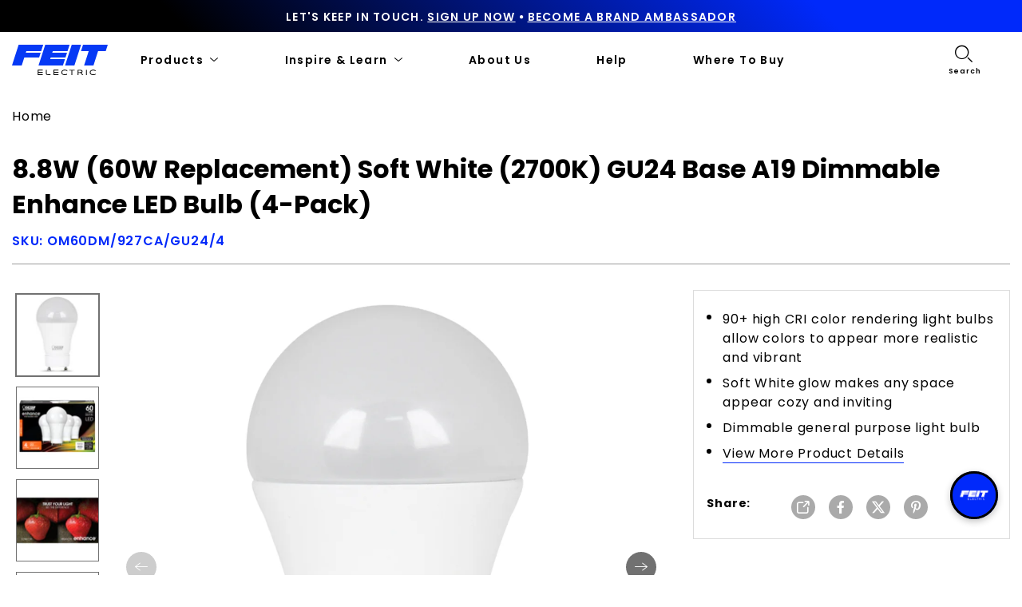

--- FILE ---
content_type: text/html; charset=utf-8
request_url: https://www.feit.com/products/800-lumens-2700k-gu24-base-dimmable-led-om60dm-927ca-gu24-4
body_size: 52007
content:
<!doctype html>


<html class="no-js" lang="en">
  <head>
    <script id="pandectes-rules">   /* PANDECTES-GDPR: DO NOT MODIFY AUTO GENERATED CODE OF THIS SCRIPT */      window.PandectesSettings = {"store":{"id":56404508835,"plan":"plus","theme":"Feit-Electric/main_Rebranding update","primaryLocale":"en","adminMode":false},"tsPublished":1712941932,"declaration":{"showPurpose":false,"showProvider":false,"declIntroText":"We use cookies to optimize website functionality, analyze the performance, and provide personalized experience to you. Some cookies are essential to make the website operate and function correctly. Those cookies cannot be disabled. In this window you can manage your preference of cookies.","showDateGenerated":true},"language":{"languageMode":"Single","fallbackLanguage":"en","languageDetection":"browser","languagesSupported":[]},"texts":{"managed":{"headerText":{"en":"We respect your privacy"},"consentText":{"en":"This website uses cookies to ensure you get the best experience."},"dismissButtonText":{"en":"Ok"},"linkText":{"en":"Learn more"},"imprintText":{"en":"Imprint"},"preferencesButtonText":{"en":"Preferences"},"allowButtonText":{"en":"Accept"},"denyButtonText":{"en":"Decline"},"leaveSiteButtonText":{"en":"Leave this site"},"cookiePolicyText":{"en":"Cookie policy"},"preferencesPopupTitleText":{"en":"Manage consent preferences"},"preferencesPopupIntroText":{"en":"We use cookies to optimize website functionality, analyze the performance, and provide personalized experience to you. Some cookies are essential to make the website operate and function correctly. Those cookies cannot be disabled. In this window you can manage your preference of cookies."},"preferencesPopupCloseButtonText":{"en":"Close"},"preferencesPopupAcceptAllButtonText":{"en":"Accept all"},"preferencesPopupRejectAllButtonText":{"en":"Reject all"},"preferencesPopupSaveButtonText":{"en":"Save preferences"},"accessSectionTitleText":{"en":"Data portability"},"accessSectionParagraphText":{"en":"You have the right to request access to your data at any time."},"rectificationSectionTitleText":{"en":"Data Rectification"},"rectificationSectionParagraphText":{"en":"You have the right to request your data to be updated whenever you think it is appropriate."},"erasureSectionTitleText":{"en":"Right to be forgotten"},"erasureSectionParagraphText":{"en":"You have the right to ask all your data to be erased. After that, you will no longer be able to access your account."},"declIntroText":{"en":"We use cookies to optimize website functionality, analyze the performance, and provide personalized experience to you. Some cookies are essential to make the website operate and function correctly. Those cookies cannot be disabled. In this window you can manage your preference of cookies."}},"categories":{"strictlyNecessaryCookiesTitleText":{"en":"Strictly necessary cookies"},"functionalityCookiesTitleText":{"en":"Functional cookies"},"performanceCookiesTitleText":{"en":"Performance cookies"},"targetingCookiesTitleText":{"en":"Targeting cookies"},"unclassifiedCookiesTitleText":{"en":"Unclassified cookies"},"strictlyNecessaryCookiesDescriptionText":{"en":"These cookies are essential in order to enable you to move around the website and use its features, such as accessing secure areas of the website. The website cannot function properly without these cookies."},"functionalityCookiesDescriptionText":{"en":"These cookies enable the site to provide enhanced functionality and personalisation. They may be set by us or by third party providers whose services we have added to our pages. If you do not allow these cookies then some or all of these services may not function properly."},"performanceCookiesDescriptionText":{"en":"These cookies enable us to monitor and improve the performance of our website. For example, they allow us to count visits, identify traffic sources and see which parts of the site are most popular."},"targetingCookiesDescriptionText":{"en":"These cookies may be set through our site by our advertising partners. They may be used by those companies to build a profile of your interests and show you relevant adverts on other sites.    They do not store directly personal information, but are based on uniquely identifying your browser and internet device. If you do not allow these cookies, you will experience less targeted advertising."},"unclassifiedCookiesDescriptionText":{"en":"Unclassified cookies are cookies that we are in the process of classifying, together with the providers of individual cookies."}},"auto":{"declName":{"en":"Name"},"declPath":{"en":"Path"},"declType":{"en":"Type"},"declDomain":{"en":"Domain"},"declPurpose":{"en":"Purpose"},"declProvider":{"en":"Provider"},"declRetention":{"en":"Retention"},"declFirstParty":{"en":"First-party"},"declThirdParty":{"en":"Third-party"},"declSeconds":{"en":"seconds"},"declMinutes":{"en":"minutes"},"declHours":{"en":"hours"},"declDays":{"en":"days"},"declMonths":{"en":"months"},"declYears":{"en":"years"},"declSession":{"en":"Session"},"cookiesDetailsText":{"en":"Cookies details"},"preferencesPopupAlwaysAllowedText":{"en":"Always allowed"},"submitButton":{"en":"Submit"},"submittingButton":{"en":"Submitting..."},"cancelButton":{"en":"Cancel"},"guestsSupportInfoText":{"en":"Please login with your customer account to further proceed."},"guestsSupportEmailPlaceholder":{"en":"E-mail address"},"guestsSupportEmailValidationError":{"en":"Email is not valid"},"guestsSupportEmailSuccessTitle":{"en":"Thank you for your request"},"guestsSupportEmailFailureTitle":{"en":"A problem occurred"},"guestsSupportEmailSuccessMessage":{"en":"If you are registered as a customer of this store, you will soon receive an email with instructions on how to proceed."},"guestsSupportEmailFailureMessage":{"en":"Your request was not submitted. Please try again and if problem persists, contact store owner for assistance."},"confirmationSuccessTitle":{"en":"Your request is verified"},"confirmationFailureTitle":{"en":"A problem occurred"},"confirmationSuccessMessage":{"en":"We will soon get back to you as to your request."},"confirmationFailureMessage":{"en":"Your request was not verified. Please try again and if problem persists, contact store owner for assistance"},"consentSectionTitleText":{"en":"Your cookie consent"},"consentSectionNoConsentText":{"en":"You have not consented to the cookies policy of this website."},"consentSectionConsentedText":{"en":"You consented to the cookies policy of this website on"},"consentStatus":{"en":"Consent preference"},"consentDate":{"en":"Consent date"},"consentId":{"en":"Consent ID"},"consentSectionChangeConsentActionText":{"en":"Change consent preference"},"accessSectionGDPRRequestsActionText":{"en":"Data subject requests"},"accessSectionAccountInfoActionText":{"en":"Personal data"},"accessSectionOrdersRecordsActionText":{"en":"Orders"},"accessSectionDownloadReportActionText":{"en":"Request export"},"rectificationCommentPlaceholder":{"en":"Describe what you want to be updated"},"rectificationCommentValidationError":{"en":"Comment is required"},"rectificationSectionEditAccountActionText":{"en":"Request an update"},"erasureSectionRequestDeletionActionText":{"en":"Request personal data deletion"}}},"library":{"previewMode":false,"fadeInTimeout":0,"defaultBlocked":7,"showLink":true,"showImprintLink":false,"enabled":true,"cookie":{"name":"_pandectes_gdpr","expiryDays":365,"secure":true,"domain":""},"dismissOnScroll":false,"dismissOnWindowClick":false,"dismissOnTimeout":false,"palette":{"popup":{"background":"#FFFFFF","backgroundForCalculations":{"a":1,"b":255,"g":255,"r":255},"text":"#000000"},"button":{"background":"transparent","backgroundForCalculations":{"a":1,"b":255,"g":255,"r":255},"text":"#000000","textForCalculation":{"a":1,"b":0,"g":0,"r":0},"border":"#000000"}},"content":{"href":"https://feit-electric.myshopify.com/policies/privacy-policy","imprintHref":"/","close":"&#10005;","target":"","logo":"<img class=\"cc-banner-logo\" height=\"40\" width=\"40\" src=\"https://cdn.shopify.com/s/files/1/0564/0450/8835/t/125/assets/pandectes-logo.png?v=1712869214\" alt=\"Feit Electric\" />"},"window":"<div role=\"dialog\" aria-live=\"polite\" aria-label=\"cookieconsent\" aria-describedby=\"cookieconsent:desc\" id=\"pandectes-banner\" class=\"cc-window-wrapper cc-top-wrapper\"><div class=\"pd-cookie-banner-window cc-window {{classes}}\"><!--googleoff: all-->{{children}}<!--googleon: all--></div></div>","compliance":{"opt-both":"<div class=\"cc-compliance cc-highlight\">{{deny}}{{allow}}</div>"},"type":"opt-both","layouts":{"basic":"{{logo}}{{messagelink}}{{compliance}}{{close}}"},"position":"top","theme":"wired","revokable":true,"animateRevokable":false,"revokableReset":false,"revokableLogoUrl":"","revokablePlacement":"bottom-left","revokableMarginHorizontal":15,"revokableMarginVertical":15,"static":false,"autoAttach":true,"hasTransition":true,"blacklistPage":[""]},"geolocation":{"brOnly":false,"caOnly":false,"chOnly":false,"euOnly":false,"jpOnly":false,"thOnly":false,"zaOnly":false,"canadaOnly":false,"globalVisibility":true},"dsr":{"guestsSupport":false,"accessSectionDownloadReportAuto":false},"banner":{"resetTs":1712869213,"extraCss":"        .cc-banner-logo {max-width: 24em!important;}    @media(min-width: 768px) {.cc-window.cc-floating{max-width: 24em!important;width: 24em!important;}}    .cc-message, .pd-cookie-banner-window .cc-header, .cc-logo {text-align: left}    .cc-window-wrapper{z-index: 2147483647;}    .cc-window{z-index: 2147483647;font-family: inherit;}    .pd-cookie-banner-window .cc-header{font-family: inherit;}    .pd-cp-ui{font-family: inherit; background-color: #FFFFFF;color:#000000;}    button.pd-cp-btn, a.pd-cp-btn{}    input + .pd-cp-preferences-slider{background-color: rgba(0, 0, 0, 0.3)}    .pd-cp-scrolling-section::-webkit-scrollbar{background-color: rgba(0, 0, 0, 0.3)}    input:checked + .pd-cp-preferences-slider{background-color: rgba(0, 0, 0, 1)}    .pd-cp-scrolling-section::-webkit-scrollbar-thumb {background-color: rgba(0, 0, 0, 1)}    .pd-cp-ui-close{color:#000000;}    .pd-cp-preferences-slider:before{background-color: #FFFFFF}    .pd-cp-title:before {border-color: #000000!important}    .pd-cp-preferences-slider{background-color:#000000}    .pd-cp-toggle{color:#000000!important}    @media(max-width:699px) {.pd-cp-ui-close-top svg {fill: #000000}}    .pd-cp-toggle:hover,.pd-cp-toggle:visited,.pd-cp-toggle:active{color:#000000!important}    .pd-cookie-banner-window {box-shadow: 0 0 18px rgb(0 0 0 / 20%);}  ","customJavascript":null,"showPoweredBy":false,"revokableTrigger":false,"hybridStrict":false,"cookiesBlockedByDefault":"7","isActive":false,"implicitSavePreferences":false,"cookieIcon":false,"blockBots":false,"showCookiesDetails":false,"hasTransition":true,"blockingPage":false,"showOnlyLandingPage":false,"leaveSiteUrl":"https://www.google.com","linkRespectStoreLang":false},"cookies":{"0":[{"name":"secure_customer_sig","domain":"www.feit.com","path":"/","provider":"Shopify","firstParty":true,"retention":"1 year(s)","expires":1,"unit":"declYears","purpose":{"en":"Used in connection with customer login."}},{"name":"localization","domain":"www.feit.com","path":"/","provider":"Shopify","firstParty":true,"retention":"1 year(s)","expires":1,"unit":"declYears","purpose":{"en":"Shopify store localization"}},{"name":"_cmp_a","domain":".feit.com","path":"/","provider":"Shopify","firstParty":false,"retention":"1 day(s)","expires":1,"unit":"declDays","purpose":{"en":"Used for managing customer privacy settings."}},{"name":"keep_alive","domain":"www.feit.com","path":"/","provider":"Shopify","firstParty":true,"retention":"30 minute(s)","expires":30,"unit":"declMinutes","purpose":{"en":"Used in connection with buyer localization."}},{"name":"__cfruid","domain":".feitelectric.zendesk.com","path":"/","provider":"HubSpot","firstParty":false,"retention":"Session","expires":-55,"unit":"declYears","purpose":{"en":"This is set by HubSpot’s CDN provider because of their rate limiting policies."}},{"name":"_tracking_consent","domain":".feit.com","path":"/","provider":"Shopify","firstParty":false,"retention":"1 year(s)","expires":1,"unit":"declYears","purpose":{"en":"Tracking preferences."}},{"name":"_secure_session_id","domain":"www.feit.com","path":"/","provider":"Shopify","firstParty":true,"retention":"1 month(s)","expires":1,"unit":"declMonths","purpose":{"en":"Used in connection with navigation through a storefront."}}],"1":[{"name":"_pinterest_ct_ua","domain":".ct.pinterest.com","path":"/","provider":"Pinterest","firstParty":false,"retention":"1 year(s)","expires":1,"unit":"declYears","purpose":{"en":"Used to group actions across pages."}},{"name":"wpm-domain-test","domain":"com","path":"/","provider":"Shopify","firstParty":false,"retention":"Session","expires":1,"unit":"declSeconds","purpose":{"en":"Used to test the storage of parameters about products added to the cart or payment currency"}},{"name":"wpm-domain-test","domain":"feit.com","path":"/","provider":"Shopify","firstParty":false,"retention":"Session","expires":1,"unit":"declSeconds","purpose":{"en":"Used to test the storage of parameters about products added to the cart or payment currency"}},{"name":"wpm-domain-test","domain":"www.feit.com","path":"/","provider":"Shopify","firstParty":true,"retention":"Session","expires":1,"unit":"declSeconds","purpose":{"en":"Used to test the storage of parameters about products added to the cart or payment currency"}}],"2":[{"name":"_shopify_y","domain":".feit.com","path":"/","provider":"Shopify","firstParty":false,"retention":"1 year(s)","expires":1,"unit":"declYears","purpose":{"en":"Shopify analytics."}},{"name":"_orig_referrer","domain":".feit.com","path":"/","provider":"Shopify","firstParty":false,"retention":"2 ","expires":2,"unit":"declSession","purpose":{"en":"Tracks landing pages."}},{"name":"_landing_page","domain":".feit.com","path":"/","provider":"Shopify","firstParty":false,"retention":"2 ","expires":2,"unit":"declSession","purpose":{"en":"Tracks landing pages."}},{"name":"_shopify_s","domain":".feit.com","path":"/","provider":"Shopify","firstParty":false,"retention":"30 minute(s)","expires":30,"unit":"declMinutes","purpose":{"en":"Shopify analytics."}},{"name":"_shopify_sa_t","domain":".feit.com","path":"/","provider":"Shopify","firstParty":false,"retention":"30 minute(s)","expires":30,"unit":"declMinutes","purpose":{"en":"Shopify analytics relating to marketing & referrals."}},{"name":"_shopify_sa_p","domain":".feit.com","path":"/","provider":"Shopify","firstParty":false,"retention":"30 minute(s)","expires":30,"unit":"declMinutes","purpose":{"en":"Shopify analytics relating to marketing & referrals."}},{"name":"_gid","domain":".feit.com","path":"/","provider":"Google","firstParty":false,"retention":"1 day(s)","expires":1,"unit":"declDays","purpose":{"en":"Cookie is placed by Google Analytics to count and track pageviews."}},{"name":"_gat","domain":".feit.com","path":"/","provider":"Google","firstParty":false,"retention":"1 minute(s)","expires":1,"unit":"declMinutes","purpose":{"en":"Cookie is placed by Google Analytics to filter requests from bots."}},{"name":"_ga","domain":".feit.com","path":"/","provider":"Google","firstParty":false,"retention":"1 year(s)","expires":1,"unit":"declYears","purpose":{"en":"Cookie is set by Google Analytics with unknown functionality"}},{"name":"AWSALBCORS","domain":"widget-mediator.zopim.com","path":"/","provider":"Amazon","firstParty":false,"retention":"1 ","expires":1,"unit":"declSession","purpose":{"en":"Used as a second stickiness cookie by Amazon that has additionally the SameSite attribute."}},{"name":"snize-recommendation","domain":"www.feit.com","path":"/","provider":"Searchanise","firstParty":true,"retention":"Session","expires":-55,"unit":"declYears","purpose":{"en":"Used to track a user's interaction with the store products, so that the website can show you relevant products."}},{"name":"_shopify_s","domain":"com","path":"/","provider":"Shopify","firstParty":false,"retention":"Session","expires":1,"unit":"declSeconds","purpose":{"en":"Shopify analytics."}},{"name":"_boomr_clss","domain":"https://www.feit.com","path":"/","provider":"Shopify","firstParty":true,"retention":"Persistent","expires":1,"unit":"declYears","purpose":{"en":"Used to monitor and optimize the performance of Shopify stores."}},{"name":"_ga_SW4ZQLCV2Q","domain":".feit.com","path":"/","provider":"Google","firstParty":false,"retention":"1 year(s)","expires":1,"unit":"declYears","purpose":{"en":""}},{"name":"_spxan_ga_VK09SZ1ZFW","domain":".feit.com","path":"/","provider":"Google","firstParty":false,"retention":"1 year(s)","expires":1,"unit":"declYears","purpose":{"en":""}}],"4":[{"name":"_gcl_au","domain":".feit.com","path":"/","provider":"Google","firstParty":false,"retention":"3 month(s)","expires":3,"unit":"declMonths","purpose":{"en":"Cookie is placed by Google Tag Manager to track conversions."}},{"name":"_fbp","domain":".feit.com","path":"/","provider":"Facebook","firstParty":false,"retention":"3 month(s)","expires":3,"unit":"declMonths","purpose":{"en":"Cookie is placed by Facebook to track visits across websites."}},{"name":"_pin_unauth","domain":"www.feit.com","path":"/","provider":"Pinterest","firstParty":true,"retention":"1 year(s)","expires":1,"unit":"declYears","purpose":{"en":"Used to group actions for users who cannot be identified by Pinterest."}},{"name":"_pin_unauth","domain":".feit.com","path":"/","provider":"Pinterest","firstParty":false,"retention":"1 year(s)","expires":1,"unit":"declYears","purpose":{"en":"Used to group actions for users who cannot be identified by Pinterest."}},{"name":"__kla_id","domain":"www.feit.com","path":"/","provider":"Klaviyo","firstParty":true,"retention":"1 year(s)","expires":1,"unit":"declYears","purpose":{"en":"Tracks when someone clicks through a Klaviyo email to your website."}},{"name":"_ttp","domain":".tiktok.com","path":"/","provider":"TikTok","firstParty":false,"retention":"1 year(s)","expires":1,"unit":"declYears","purpose":{"en":"To measure and improve the performance of your advertising campaigns and to personalize the user's experience (including ads) on TikTok."}},{"name":"_tt_enable_cookie","domain":".feit.com","path":"/","provider":"TikTok","firstParty":false,"retention":"1 year(s)","expires":1,"unit":"declYears","purpose":{"en":"Used to identify a visitor."}},{"name":"_ttp","domain":".feit.com","path":"/","provider":"TikTok","firstParty":false,"retention":"1 year(s)","expires":1,"unit":"declYears","purpose":{"en":"To measure and improve the performance of your advertising campaigns and to personalize the user's experience (including ads) on TikTok."}},{"name":"lastExternalReferrer","domain":"https://www.feit.com","path":"/","provider":"Facebook","firstParty":true,"retention":"Persistent","expires":1,"unit":"declYears","purpose":{"en":"Detects how the user reached the website by registering their last URL-address."}},{"name":"tt_sessionId","domain":"https://www.feit.com","path":"/","provider":"TikTok","firstParty":true,"retention":"Session","expires":1,"unit":"declYears","purpose":{"en":"Used by the social networking service, TikTok, for tracking the use of embedded services."}},{"name":"lastExternalReferrerTime","domain":"https://www.feit.com","path":"/","provider":"Facebook","firstParty":true,"retention":"Persistent","expires":1,"unit":"declYears","purpose":{"en":"Contains the timestamp of the last update of the lastExternalReferrer cookie."}},{"name":"tt_pixel_session_index","domain":"https://www.feit.com","path":"/","provider":"TikTok","firstParty":true,"retention":"Session","expires":1,"unit":"declYears","purpose":{"en":"Used by the social networking service, TikTok, for tracking the use of embedded services."}},{"name":"tt_appInfo","domain":"https://www.feit.com","path":"/","provider":"TikTok","firstParty":true,"retention":"Session","expires":1,"unit":"declYears","purpose":{"en":"Used by the social networking service, TikTok, for tracking the use of embedded services."}}],"8":[{"name":"_slvs","domain":"www.feit.com","path":"/","provider":"Unknown","firstParty":true,"retention":"1 hour(s)","expires":1,"unit":"declHours","purpose":{"en":""}},{"name":"_slvddv","domain":"www.feit.com","path":"/","provider":"Unknown","firstParty":true,"retention":"7 hour(s)","expires":7,"unit":"declHours","purpose":{"en":""}},{"name":"_slvlcl","domain":"www.feit.com","path":"/","provider":"Unknown","firstParty":true,"retention":"1 year(s)","expires":1,"unit":"declYears","purpose":{"en":""}},{"name":"ar_debug","domain":".pinterest.com","path":"/","provider":"Unknown","firstParty":false,"retention":"1 year(s)","expires":1,"unit":"declYears","purpose":{"en":""}},{"name":"__zlcmid","domain":".feit.com","path":"/","provider":"Unknown","firstParty":false,"retention":"1 year(s)","expires":1,"unit":"declYears","purpose":{"en":""}},{"name":"_spxan","domain":".feit.com","path":"/","provider":"Unknown","firstParty":false,"retention":"1 year(s)","expires":1,"unit":"declYears","purpose":{"en":""}},{"name":"_spxan_gid","domain":".feit.com","path":"/","provider":"Unknown","firstParty":false,"retention":"1 day(s)","expires":1,"unit":"declDays","purpose":{"en":""}},{"name":"data-timeout","domain":"www.feit.com","path":"/","provider":"Unknown","firstParty":true,"retention":"1 ","expires":1,"unit":"declSession","purpose":{"en":""}},{"name":"_shopify_essential","domain":"www.feit.com","path":"/","provider":"Unknown","firstParty":true,"retention":"1 year(s)","expires":1,"unit":"declYears","purpose":{"en":""}},{"name":"solvvy.userId","domain":"https://www.feit.com","path":"/","provider":"Unknown","firstParty":true,"retention":"Persistent","expires":1,"unit":"declYears","purpose":{"en":""}},{"name":"snize-recommendations-clicks","domain":"https://www.feit.com","path":"/","provider":"Unknown","firstParty":true,"retention":"Persistent","expires":1,"unit":"declYears","purpose":{"en":""}},{"name":"ProductsSearch","domain":"https://www.feit.com","path":"/","provider":"Unknown","firstParty":true,"retention":"Persistent","expires":1,"unit":"declYears","purpose":{"en":""}},{"name":"zte2095","domain":"feit.com","path":"/","provider":"Unknown","firstParty":false,"retention":"Session","expires":1,"unit":"declSeconds","purpose":{"en":""}},{"name":"SeStatisticSession","domain":"https://www.feit.com","path":"/","provider":"Unknown","firstParty":true,"retention":"Persistent","expires":1,"unit":"declYears","purpose":{"en":""}},{"name":"snize-cart-changed","domain":"https://www.feit.com","path":"/","provider":"Unknown","firstParty":true,"retention":"Persistent","expires":1,"unit":"declYears","purpose":{"en":""}},{"name":"snize-recommendations-added","domain":"https://www.feit.com","path":"/","provider":"Unknown","firstParty":true,"retention":"Persistent","expires":1,"unit":"declYears","purpose":{"en":""}},{"name":"__zlcstore","domain":"https://www.feit.com","path":"/","provider":"Unknown","firstParty":true,"retention":"Persistent","expires":1,"unit":"declYears","purpose":{"en":""}},{"name":"solvvy.crossDomainStorage.e4a56bd1-a6c8-41c5-946a-ce04965d4e34.sameOrigin","domain":"https://www.feit.com","path":"/","provider":"Unknown","firstParty":true,"retention":"Persistent","expires":1,"unit":"declYears","purpose":{"en":""}},{"name":"snize-current-product-id","domain":"https://www.feit.com","path":"/","provider":"Unknown","firstParty":true,"retention":"Persistent","expires":1,"unit":"declYears","purpose":{"en":""}},{"name":"ZD-suid","domain":"https://www.feit.com","path":"/","provider":"Unknown","firstParty":true,"retention":"Persistent","expires":1,"unit":"declYears","purpose":{"en":""}},{"name":"cid-logs","domain":"https://www.feit.com","path":"/","provider":"Unknown","firstParty":true,"retention":"Persistent","expires":1,"unit":"declYears","purpose":{"en":""}},{"name":"klaviyoOnsite","domain":"https://www.feit.com","path":"/","provider":"Unknown","firstParty":true,"retention":"Persistent","expires":1,"unit":"declYears","purpose":{"en":""}},{"name":"ZD-store","domain":"https://www.feit.com","path":"/","provider":"Unknown","firstParty":true,"retention":"Persistent","expires":1,"unit":"declYears","purpose":{"en":""}},{"name":"klaviyoPagesVisitCount","domain":"https://www.feit.com","path":"/","provider":"Unknown","firstParty":true,"retention":"Session","expires":1,"unit":"declYears","purpose":{"en":""}},{"name":"ClicksQueue","domain":"https://www.feit.com","path":"/","provider":"Unknown","firstParty":true,"retention":"Persistent","expires":1,"unit":"declYears","purpose":{"en":""}},{"name":"__storage_test__","domain":"https://www.feit.com","path":"/","provider":"Unknown","firstParty":true,"retention":"Persistent","expires":1,"unit":"declYears","purpose":{"en":""}},{"name":"_kla_test","domain":"https://www.feit.com","path":"/","provider":"Unknown","firstParty":true,"retention":"Persistent","expires":1,"unit":"declYears","purpose":{"en":""}},{"name":"is_eu","domain":"https://www.feit.com","path":"/","provider":"Unknown","firstParty":true,"retention":"Session","expires":1,"unit":"declYears","purpose":{"en":""}},{"name":"tabemitter","domain":"https://iframe.chatid.com","path":"/","provider":"Unknown","firstParty":false,"retention":"Persistent","expires":1,"unit":"declYears","purpose":{"en":""}},{"name":"local-storage-test","domain":"https://www.feit.com","path":"/","provider":"Unknown","firstParty":true,"retention":"Persistent","expires":1,"unit":"declYears","purpose":{"en":""}},{"name":"cid-test","domain":"https://www.feit.com","path":"/","provider":"Unknown","firstParty":true,"retention":"Persistent","expires":1,"unit":"declYears","purpose":{"en":""}},{"name":"session-storage-test","domain":"https://www.feit.com","path":"/","provider":"Unknown","firstParty":true,"retention":"Session","expires":1,"unit":"declYears","purpose":{"en":""}}]},"blocker":{"isActive":false,"googleConsentMode":{"id":"","analyticsId":"","adwordsId":"","isActive":false,"adStorageCategory":4,"analyticsStorageCategory":2,"personalizationStorageCategory":1,"functionalityStorageCategory":1,"customEvent":false,"securityStorageCategory":0,"redactData":false,"urlPassthrough":false,"dataLayerProperty":"dataLayer","waitForUpdate":0,"useNativeChannel":false},"facebookPixel":{"id":"","isActive":false,"ldu":false},"rakuten":{"isActive":false,"cmp":false,"ccpa":false},"klaviyoIsActive":false,"gpcIsActive":false,"defaultBlocked":7,"patterns":{"whiteList":[],"blackList":{"1":[],"2":[],"4":[],"8":[]},"iframesWhiteList":[],"iframesBlackList":{"1":[],"2":[],"4":[],"8":[]},"beaconsWhiteList":[],"beaconsBlackList":{"1":[],"2":[],"4":[],"8":[]}}}}      !function(){"use strict";window.PandectesRules=window.PandectesRules||{},window.PandectesRules.manualBlacklist={1:[],2:[],4:[]},window.PandectesRules.blacklistedIFrames={1:[],2:[],4:[]},window.PandectesRules.blacklistedCss={1:[],2:[],4:[]},window.PandectesRules.blacklistedBeacons={1:[],2:[],4:[]};var e="javascript/blocked",t="_pandectes_gdpr";function n(e){return new RegExp(e.replace(/[/\\.+?$()]/g,"\\$&").replace("*","(.*)"))}var a=function(e){try{return JSON.parse(e)}catch(e){return!1}},r=function(e){var t=arguments.length>1&&void 0!==arguments[1]?arguments[1]:"log",n=new URLSearchParams(window.location.search);n.get("log")&&console[t]("PandectesRules: ".concat(e))};function o(e){var t=document.createElement("script");t.async=!0,t.src=e,document.head.appendChild(t)}function i(e,t){var n=Object.keys(e);if(Object.getOwnPropertySymbols){var a=Object.getOwnPropertySymbols(e);t&&(a=a.filter((function(t){return Object.getOwnPropertyDescriptor(e,t).enumerable}))),n.push.apply(n,a)}return n}function s(e){for(var t=1;t<arguments.length;t++){var n=null!=arguments[t]?arguments[t]:{};t%2?i(Object(n),!0).forEach((function(t){l(e,t,n[t])})):Object.getOwnPropertyDescriptors?Object.defineProperties(e,Object.getOwnPropertyDescriptors(n)):i(Object(n)).forEach((function(t){Object.defineProperty(e,t,Object.getOwnPropertyDescriptor(n,t))}))}return e}function c(e){return c="function"==typeof Symbol&&"symbol"==typeof Symbol.iterator?function(e){return typeof e}:function(e){return e&&"function"==typeof Symbol&&e.constructor===Symbol&&e!==Symbol.prototype?"symbol":typeof e},c(e)}function l(e,t,n){return t in e?Object.defineProperty(e,t,{value:n,enumerable:!0,configurable:!0,writable:!0}):e[t]=n,e}function d(e,t){return function(e){if(Array.isArray(e))return e}(e)||function(e,t){var n=null==e?null:"undefined"!=typeof Symbol&&e[Symbol.iterator]||e["@@iterator"];if(null==n)return;var a,r,o=[],i=!0,s=!1;try{for(n=n.call(e);!(i=(a=n.next()).done)&&(o.push(a.value),!t||o.length!==t);i=!0);}catch(e){s=!0,r=e}finally{try{i||null==n.return||n.return()}finally{if(s)throw r}}return o}(e,t)||f(e,t)||function(){throw new TypeError("Invalid attempt to destructure non-iterable instance.\nIn order to be iterable, non-array objects must have a [Symbol.iterator]() method.")}()}function u(e){return function(e){if(Array.isArray(e))return p(e)}(e)||function(e){if("undefined"!=typeof Symbol&&null!=e[Symbol.iterator]||null!=e["@@iterator"])return Array.from(e)}(e)||f(e)||function(){throw new TypeError("Invalid attempt to spread non-iterable instance.\nIn order to be iterable, non-array objects must have a [Symbol.iterator]() method.")}()}function f(e,t){if(e){if("string"==typeof e)return p(e,t);var n=Object.prototype.toString.call(e).slice(8,-1);return"Object"===n&&e.constructor&&(n=e.constructor.name),"Map"===n||"Set"===n?Array.from(e):"Arguments"===n||/^(?:Ui|I)nt(?:8|16|32)(?:Clamped)?Array$/.test(n)?p(e,t):void 0}}function p(e,t){(null==t||t>e.length)&&(t=e.length);for(var n=0,a=new Array(t);n<t;n++)a[n]=e[n];return a}var g=window.PandectesRulesSettings||window.PandectesSettings,y=!(void 0===window.dataLayer||!Array.isArray(window.dataLayer)||!window.dataLayer.some((function(e){return"pandectes_full_scan"===e.event}))),h=function(){var e,n=arguments.length>0&&void 0!==arguments[0]?arguments[0]:t,r="; "+document.cookie,o=r.split("; "+n+"=");if(o.length<2)e={};else{var i=o.pop(),s=i.split(";");e=window.atob(s.shift())}var c=a(e);return!1!==c?c:e}(),v=g.banner.isActive,w=g.blocker,m=w.defaultBlocked,b=w.patterns,k=h&&null!==h.preferences&&void 0!==h.preferences?h.preferences:null,_=y?0:v?null===k?m:k:0,L={1:0==(1&_),2:0==(2&_),4:0==(4&_)},S=b.blackList,C=b.whiteList,P=b.iframesBlackList,A=b.iframesWhiteList,E=b.beaconsBlackList,O=b.beaconsWhiteList,B={blackList:[],whiteList:[],iframesBlackList:{1:[],2:[],4:[],8:[]},iframesWhiteList:[],beaconsBlackList:{1:[],2:[],4:[],8:[]},beaconsWhiteList:[]};[1,2,4].map((function(e){var t;L[e]||((t=B.blackList).push.apply(t,u(S[e].length?S[e].map(n):[])),B.iframesBlackList[e]=P[e].length?P[e].map(n):[],B.beaconsBlackList[e]=E[e].length?E[e].map(n):[])})),B.whiteList=C.length?C.map(n):[],B.iframesWhiteList=A.length?A.map(n):[],B.beaconsWhiteList=O.length?O.map(n):[];var j={scripts:[],iframes:{1:[],2:[],4:[]},beacons:{1:[],2:[],4:[]},css:{1:[],2:[],4:[]}},I=function(t,n){return t&&(!n||n!==e)&&(!B.blackList||B.blackList.some((function(e){return e.test(t)})))&&(!B.whiteList||B.whiteList.every((function(e){return!e.test(t)})))},R=function(e){var t=e.getAttribute("src");return B.blackList&&B.blackList.every((function(e){return!e.test(t)}))||B.whiteList&&B.whiteList.some((function(e){return e.test(t)}))},N=function(e,t){var n=B.iframesBlackList[t],a=B.iframesWhiteList;return e&&(!n||n.some((function(t){return t.test(e)})))&&(!a||a.every((function(t){return!t.test(e)})))},T=function(e,t){var n=B.beaconsBlackList[t],a=B.beaconsWhiteList;return e&&(!n||n.some((function(t){return t.test(e)})))&&(!a||a.every((function(t){return!t.test(e)})))},x=new MutationObserver((function(e){for(var t=0;t<e.length;t++)for(var n=e[t].addedNodes,a=0;a<n.length;a++){var r=n[a],o=r.dataset&&r.dataset.cookiecategory;if(1===r.nodeType&&"LINK"===r.tagName){var i=r.dataset&&r.dataset.href;if(i&&o)switch(o){case"functionality":case"C0001":j.css[1].push(i);break;case"performance":case"C0002":j.css[2].push(i);break;case"targeting":case"C0003":j.css[4].push(i)}}}})),D=new MutationObserver((function(t){for(var n=0;n<t.length;n++)for(var a=t[n].addedNodes,r=function(t){var n=a[t],r=n.src||n.dataset&&n.dataset.src,o=n.dataset&&n.dataset.cookiecategory;if(1===n.nodeType&&"IFRAME"===n.tagName){if(r){var i=!1;N(r,1)||"functionality"===o||"C0001"===o?(i=!0,j.iframes[1].push(r)):N(r,2)||"performance"===o||"C0002"===o?(i=!0,j.iframes[2].push(r)):(N(r,4)||"targeting"===o||"C0003"===o)&&(i=!0,j.iframes[4].push(r)),i&&(n.removeAttribute("src"),n.setAttribute("data-src",r))}}else if(1===n.nodeType&&"IMG"===n.tagName){if(r){var s=!1;T(r,1)?(s=!0,j.beacons[1].push(r)):T(r,2)?(s=!0,j.beacons[2].push(r)):T(r,4)&&(s=!0,j.beacons[4].push(r)),s&&(n.removeAttribute("src"),n.setAttribute("data-src",r))}}else if(1===n.nodeType&&"LINK"===n.tagName){var c=n.dataset&&n.dataset.href;if(c&&o)switch(o){case"functionality":case"C0001":j.css[1].push(c);break;case"performance":case"C0002":j.css[2].push(c);break;case"targeting":case"C0003":j.css[4].push(c)}}else if(1===n.nodeType&&"SCRIPT"===n.tagName){var l=n.type,d=!1;if(I(r,l))d=!0;else if(r&&o)switch(o){case"functionality":case"C0001":d=!0,window.PandectesRules.manualBlacklist[1].push(r);break;case"performance":case"C0002":d=!0,window.PandectesRules.manualBlacklist[2].push(r);break;case"targeting":case"C0003":d=!0,window.PandectesRules.manualBlacklist[4].push(r)}if(d){j.scripts.push([n,l]),n.type=e;n.addEventListener("beforescriptexecute",(function t(a){n.getAttribute("type")===e&&a.preventDefault(),n.removeEventListener("beforescriptexecute",t)})),n.parentElement&&n.parentElement.removeChild(n)}}},o=0;o<a.length;o++)r(o)})),M=document.createElement,z={src:Object.getOwnPropertyDescriptor(HTMLScriptElement.prototype,"src"),type:Object.getOwnPropertyDescriptor(HTMLScriptElement.prototype,"type")};window.PandectesRules.unblockCss=function(e){var t=j.css[e]||[];t.length&&r("Unblocking CSS for ".concat(e)),t.forEach((function(e){var t=document.querySelector('link[data-href^="'.concat(e,'"]'));t.removeAttribute("data-href"),t.href=e})),j.css[e]=[]},window.PandectesRules.unblockIFrames=function(e){var t=j.iframes[e]||[];t.length&&r("Unblocking IFrames for ".concat(e)),B.iframesBlackList[e]=[],t.forEach((function(e){var t=document.querySelector('iframe[data-src^="'.concat(e,'"]'));t.removeAttribute("data-src"),t.src=e})),j.iframes[e]=[]},window.PandectesRules.unblockBeacons=function(e){var t=j.beacons[e]||[];t.length&&r("Unblocking Beacons for ".concat(e)),B.beaconsBlackList[e]=[],t.forEach((function(e){var t=document.querySelector('img[data-src^="'.concat(e,'"]'));t.removeAttribute("data-src"),t.src=e})),j.beacons[e]=[]},window.PandectesRules.unblockInlineScripts=function(e){var t=1===e?"functionality":2===e?"performance":"targeting";document.querySelectorAll('script[type="javascript/blocked"][data-cookiecategory="'.concat(t,'"]')).forEach((function(e){var t=e.textContent;e.parentNode.removeChild(e);var n=document.createElement("script");n.type="text/javascript",n.textContent=t,document.body.appendChild(n)}))},window.PandectesRules.unblock=function(t){t.length<1?(B.blackList=[],B.whiteList=[],B.iframesBlackList=[],B.iframesWhiteList=[]):(B.blackList&&(B.blackList=B.blackList.filter((function(e){return t.every((function(t){return"string"==typeof t?!e.test(t):t instanceof RegExp?e.toString()!==t.toString():void 0}))}))),B.whiteList&&(B.whiteList=[].concat(u(B.whiteList),u(t.map((function(e){if("string"==typeof e){var t=".*"+n(e)+".*";if(B.whiteList.every((function(e){return e.toString()!==t.toString()})))return new RegExp(t)}else if(e instanceof RegExp&&B.whiteList.every((function(t){return t.toString()!==e.toString()})))return e;return null})).filter(Boolean)))));for(var a=document.querySelectorAll('script[type="'.concat(e,'"]')),o=0;o<a.length;o++){var i=a[o];R(i)&&(j.scripts.push([i,"application/javascript"]),i.parentElement.removeChild(i))}var s=0;u(j.scripts).forEach((function(e,t){var n=d(e,2),a=n[0],r=n[1];if(R(a)){for(var o=document.createElement("script"),i=0;i<a.attributes.length;i++){var c=a.attributes[i];"src"!==c.name&&"type"!==c.name&&o.setAttribute(c.name,a.attributes[i].value)}o.setAttribute("src",a.src),o.setAttribute("type",r||"application/javascript"),document.head.appendChild(o),j.scripts.splice(t-s,1),s++}})),0==B.blackList.length&&0===B.iframesBlackList[1].length&&0===B.iframesBlackList[2].length&&0===B.iframesBlackList[4].length&&0===B.beaconsBlackList[1].length&&0===B.beaconsBlackList[2].length&&0===B.beaconsBlackList[4].length&&(r("Disconnecting observers"),D.disconnect(),x.disconnect())};var W,F,U=g.store.adminMode,q=g.blocker,J=q.defaultBlocked;W=function(){!function(){var e=window.Shopify.trackingConsent;if(!1!==e.shouldShowBanner()||null!==k||7!==J)try{var t=U&&!(window.Shopify&&window.Shopify.AdminBarInjector),n={preferences:0==(1&_)||y||t,analytics:0==(2&_)||y||t,marketing:0==(4&_)||y||t};e.firstPartyMarketingAllowed()===n.marketing&&e.analyticsProcessingAllowed()===n.analytics&&e.preferencesProcessingAllowed()===n.preferences||(n.sale_of_data=n.marketing,e.setTrackingConsent(n,(function(e){e&&e.error?r("Shopify.customerPrivacy API - failed to setTrackingConsent"):r("setTrackingConsent(".concat(JSON.stringify(n),")"))})))}catch(e){r("Shopify.customerPrivacy API - exception")}}(),function(){var e=window.Shopify.trackingConsent,t=e.currentVisitorConsent();if(q.gpcIsActive&&"CCPA"===e.getRegulation()&&"no"===t.gpc&&"yes"!==t.sale_of_data){var n={sale_of_data:!1};e.setTrackingConsent(n,(function(e){e&&e.error?r("Shopify.customerPrivacy API - failed to setTrackingConsent({".concat(JSON.stringify(n),")")):r("setTrackingConsent(".concat(JSON.stringify(n),")"))}))}}()},F=null,window.Shopify&&window.Shopify.loadFeatures&&window.Shopify.trackingConsent?W():F=setInterval((function(){window.Shopify&&window.Shopify.loadFeatures&&(clearInterval(F),window.Shopify.loadFeatures([{name:"consent-tracking-api",version:"0.1"}],(function(e){e?r("Shopify.customerPrivacy API - failed to load"):(r("shouldShowBanner() -> ".concat(window.Shopify.trackingConsent.shouldShowBanner()," | saleOfDataRegion() -> ").concat(window.Shopify.trackingConsent.saleOfDataRegion())),W())})))}),10);var G=g.banner.isActive,H=g.blocker.googleConsentMode,$=H.isActive,K=H.customEvent,V=H.id,Y=void 0===V?"":V,Q=H.analyticsId,X=void 0===Q?"":Q,Z=H.adwordsId,ee=void 0===Z?"":Z,te=H.redactData,ne=H.urlPassthrough,ae=H.adStorageCategory,re=H.analyticsStorageCategory,oe=H.functionalityStorageCategory,ie=H.personalizationStorageCategory,se=H.securityStorageCategory,ce=H.dataLayerProperty,le=void 0===ce?"dataLayer":ce,de=H.waitForUpdate,ue=void 0===de?0:de,fe=H.useNativeChannel,pe=void 0!==fe&&fe;function ge(){window[le].push(arguments)}window[le]=window[le]||[];var ye,he,ve={hasInitialized:!1,useNativeChannel:!1,ads_data_redaction:!1,url_passthrough:!1,data_layer_property:"dataLayer",storage:{ad_storage:"granted",ad_user_data:"granted",ad_personalization:"granted",analytics_storage:"granted",functionality_storage:"granted",personalization_storage:"granted",security_storage:"granted"}};if(G&&$){var we=0==(_&ae)?"granted":"denied",me=0==(_&re)?"granted":"denied",be=0==(_&oe)?"granted":"denied",ke=0==(_&ie)?"granted":"denied",_e=0==(_&se)?"granted":"denied";ve.hasInitialized=!0,ve.useNativeChannel=pe,ve.ads_data_redaction="denied"===we&&te,ve.url_passthrough=ne,ve.storage.ad_storage=we,ve.storage.ad_user_data=we,ve.storage.ad_personalization=we,ve.storage.analytics_storage=me,ve.storage.functionality_storage=be,ve.storage.personalization_storage=ke,ve.storage.security_storage=_e,ue&&(ve.storage.wait_for_update="denied"===me||"denied"===we?ue:0),ve.data_layer_property=le||"dataLayer",ve.ads_data_redaction&&ge("set","ads_data_redaction",ve.ads_data_redaction),ve.url_passthrough&&ge("set","url_passthrough",ve.url_passthrough),ve.useNativeChannel&&(window[le].push=function(){for(var e=!1,t=arguments.length,n=new Array(t),a=0;a<t;a++)n[a]=arguments[a];if(n&&n[0]){var r=n[0][0],o=n[0][1],i=n[0][2],s=i&&"object"===c(i)&&4===Object.values(i).length&&i.ad_storage&&i.analytics_storage&&i.ad_user_data&&i.ad_personalization;if("consent"===r&&s)if("default"===o)i.functionality_storage=ve.storage.functionality_storage,i.personalization_storage=ve.storage.personalization_storage,i.security_storage="granted",ve.storage.wait_for_update&&(i.wait_for_update=ve.storage.wait_for_update),e=!0;else if("update"===o){try{var l=window.Shopify.customerPrivacy.preferencesProcessingAllowed()?"granted":"denied";i.functionality_storage=l,i.personalization_storage=l}catch(e){}i.security_storage="granted"}}var d=Array.prototype.push.apply(this,n);return e&&window.dispatchEvent(new CustomEvent("PandectesEvent_NativeApp")),d}),pe?window.addEventListener("PandectesEvent_NativeApp",Le):Le()}function Le(){!1===pe?(console.log("Pandectes: Google Consent Mode (av2)"),ge("consent","default",ve.storage)):console.log("Pandectes: Google Consent Mode (av2nc)"),(Y.length||X.length||ee.length)&&(window[ve.data_layer_property].push({"pandectes.start":(new Date).getTime(),event:"pandectes-rules.min.js"}),(X.length||ee.length)&&ge("js",new Date));var e="https://www.googletagmanager.com";if(Y.length){var t=Y.split(",");window[ve.data_layer_property].push({"gtm.start":(new Date).getTime(),event:"gtm.js"});for(var n=0;n<t.length;n++){var a="dataLayer"!==ve.data_layer_property?"&l=".concat(ve.data_layer_property):"";o("".concat(e,"/gtm.js?id=").concat(t[n].trim()).concat(a))}}if(X.length)for(var r=X.split(","),i=0;i<r.length;i++){var s=r[i].trim();s.length&&(o("".concat(e,"/gtag/js?id=").concat(s)),ge("config",s,{send_page_view:!1}))}if(ee.length)for(var c=ee.split(","),l=0;l<c.length;l++){var d=c[l].trim();d.length&&(o("".concat(e,"/gtag/js?id=").concat(d)),ge("config",d,{allow_enhanced_conversions:!0}))}pe&&window.removeEventListener("PandectesEvent_NativeApp",Le)}G&&K&&(he=7===(ye=_)?"deny":0===ye?"allow":"mixed",window[le].push({event:"Pandectes_Consent_Update",pandectes_status:he,pandectes_categories:{C0000:"allow",C0001:L[1]?"allow":"deny",C0002:L[2]?"allow":"deny",C0003:L[4]?"allow":"deny"}}));var Se=g.blocker,Ce=Se.klaviyoIsActive,Pe=Se.googleConsentMode.adStorageCategory;Ce&&window.addEventListener("PandectesEvent_OnConsent",(function(e){var t=e.detail.preferences;if(null!=t){var n=0==(t&Pe)?"granted":"denied";void 0!==window.klaviyo&&window.klaviyo.isIdentified()&&window.klaviyo.push(["identify",{ad_personalization:n,ad_user_data:n}])}})),g.banner.revokableTrigger&&window.addEventListener("PandectesEvent_OnInitialize",(function(){document.querySelectorAll('[href*="#reopenBanner"]').forEach((function(e){e.onclick=function(e){e.preventDefault(),window.Pandectes.fn.revokeConsent()}}))})),window.PandectesRules.gcm=ve;var Ae=g.banner.isActive,Ee=g.blocker.isActive;r("Prefs: ".concat(_," | Banner: ").concat(Ae?"on":"off"," | Blocker: ").concat(Ee?"on":"off"));var Oe=null===k&&/\/checkouts\//.test(window.location.pathname);0!==_&&!1===y&&Ee&&!Oe&&(r("Blocker will execute"),document.createElement=function(){for(var t=arguments.length,n=new Array(t),a=0;a<t;a++)n[a]=arguments[a];if("script"!==n[0].toLowerCase())return M.bind?M.bind(document).apply(void 0,n):M;var r=M.bind(document).apply(void 0,n);try{Object.defineProperties(r,{src:s(s({},z.src),{},{set:function(t){I(t,r.type)&&z.type.set.call(this,e),z.src.set.call(this,t)}}),type:s(s({},z.type),{},{get:function(){var t=z.type.get.call(this);return t===e||I(this.src,t)?null:t},set:function(t){var n=I(r.src,r.type)?e:t;z.type.set.call(this,n)}})}),r.setAttribute=function(t,n){if("type"===t){var a=I(r.src,r.type)?e:n;z.type.set.call(r,a)}else"src"===t?(I(n,r.type)&&z.type.set.call(r,e),z.src.set.call(r,n)):HTMLScriptElement.prototype.setAttribute.call(r,t,n)}}catch(e){console.warn("Yett: unable to prevent script execution for script src ",r.src,".\n",'A likely cause would be because you are using a third-party browser extension that monkey patches the "document.createElement" function.')}return r},D.observe(document.documentElement,{childList:!0,subtree:!0}),x.observe(document.documentElement,{childList:!0,subtree:!0}))}();
</script>
    
      
        
    <script type="text/javascript"> 
        window.observerSpeed = new MutationObserver((elements) => {
            elements.forEach(({ addedNodes: nodes }) => {
                nodes.forEach((e) => {
                    //e.src.includes("cdn.shopify.com/extensions") || 
                    if(e.nodeType == 1 && e.tagName == 'SCRIPT' && e.src != ""){
                        if(e.src.includes("assets/storefront/load_feature") || e.src.includes("orbe.min.js") || e.src.includes("simple-bundles-v2.min.js") || e.src.includes("ba_tracking.js") || e.src.includes("ba_loy_init.js") || e.src.includes("ba_rivo_api.js") || e.src.includes("ba_rivo_profile.js") || e.src.includes("live-redirect.js") || e.src.includes("rivo-app-embed.js") || e.src.includes("static-tracking.klaviyo.com") || e.src.includes("static.klaviyo.com") || e.src.includes("klaviyo.js") || e.src.includes('intelligems.io') || e.src.includes('stapecdn.com') || e.src.includes('preloads.js') || e.src.includes('cdn/wpm') || e.src.includes("assets/shopify_pay/") || e.src.includes("otpo") || e.src.includes("tag/js") || e.src.includes("onsite") || e.src.includes("well") || e.src.includes("googletagmanager") || e.src.includes("connect.facebook.net") || e.src.includes("trekkie.storefront") || e.src.includes("storefront/bars") || e.src.includes("cdn/shopifycloud") || e.src.includes("app/web-pixel") || e.src.includes("klarna") || e.src.includes("preview-bar") || e.id == 'klarna-osm-script-tag' || e.src.includes("clarity.js") || e.src.includes("fbevents.js") || e.src.includes("connect.facebook.net") || e.src.includes("js.klarna.com") || e.src.includes("id-shop.govx.com") || e.src.includes("unified.js")){
                            e.removeAttribute("defer");
                            e.setAttribute("data-src", e.src);
                            e.removeAttribute("src");
                        }
                    }
                    else if(e.nodeType == 1 && e.tagName == 'SCRIPT') {
                        if (e.textContent.includes('s.src = urls[i];')) {
                            // e.textContent = e.textContent.replace('s.src', 's.dataset.src');
                            if( e.textContent.includes("cdn1.stamped.io")){

                            }else{
                                e.textContent = e.textContent.replace('s.src', 's.dataset.src');
                            }
                        } else if (e.textContent.includes('eventsListenerScript.src')) {
                            let finalText = ''
                            finalText = e.textContent.replace('eventsListenerScript.src', 'eventsListenerScript.dataset.src');
                            finalText = finalText.replace('scriptFallback.src','scriptFallback.dataset.src');
                            finalText = finalText.replace('script.src','script.dataset.src');
                            e.textContent = finalText;
                        } else if (e.textContent.includes('instafeedScript.src')) {
                            let finalText = ''
                            finalText = e.textContent.replace('instafeedScript.src', 'instafeedScript.dataset.src');
                            e.textContent = finalText;
                        } else if (e.nodeType == 1 && e.innerHTML.includes("PreviewBarInjector") || e.innerHTML.includes("adminBarInjector")) {
                            e.innerHTML = e.innerHTML.replace("DOMContentLoaded","asyncLazyLoad");
                        } else if(e.className == 'analytics' || e.className == 'boomerang' || e.innerText.includes("webPixelsManager") || e.id == 'web-pixels-manager-setup'){
                            e.setAttribute('type', 'text/lazyload');
                        }
                    }
                    else if(e.nodeType == 1 && e.tagName == 'LINK') {
                        if (e.href.includes('static.klaviyo.com') || e.href.includes('instafeed') || e.href.includes('accelerated-checkout-backwards-compat') || e.href.includes('klarna') || e.href.includes("cdn.shopify.com/extensions") || e.href.includes('preview-bar')) {
                            e.dataset.href = e.href;
                            e.removeAttribute('href');
                        }
                    } else if (e.nodeType == 1 && e.tagName == 'IFRAME' && (e.id.includes('web-pixel-sandbox') || e.src.includes('youtube.com/embed'))) { 
                        e.dataset.src = e.src; e.removeAttribute('src'); 
                    } else if (e.nodeType == 1 && e.tagName == 'A' && !e.href) {
                        e.role = "button";
                    } else if (e.nodeType == 1 && e.tagName == 'SPAN' && e.classList.contains('swiper-pagination-bullet')) {
                        e.removeAttribute('role');
                        e.removeAttribute('aria-label');
                        e.removeAttribute('tabindex');
                    }
                });
            });
        });
        observerSpeed.observe(document.documentElement, { childList: !0, subtree: !0 });

        (() => {
            var e = class extends HTMLElement {
                constructor() {
                    super();
                    this._shadowRoot = this.attachShadow({ mode: "open" });
                    this._shadowRoot.innerHTML = '<style>:host img { pointer-events: none; position: absolute; top: 0; left: 0; width: 99vw; height: 99vh; max-width: 99vw; max-height: 99vh;</style><img id="page_performance" alt="performance-optimization"/>';
                }
                connectedCallback() {
                    this._fullImageEl = this._shadowRoot.querySelector("#page_performance");
                    this._fullImageEl.src = "data:image/svg+xml,%3Csvg xmlns='http://www.w3.org/2000/svg' viewBox='0 0 1000 1000'%3E%3C/svg%3E";
                }
            };
            customElements.define("performance-optimization", e);
        })();
        document.head.insertAdjacentHTML("afterend", `<performance-optimization></performance-optimization>`);
    </script>
         <link rel="preconnect" href="https://cdn.shopify.com" crossorigin>
  <link rel="preconnect" href="https://monorail-edge.shopifysvc.com" crossorigin>
  <link rel="preconnect" href="https://connect.facebook.net/" crossorigin>
  <link rel="preconnect" href="https://static.zdassets.com/" crossorigin>
  <link rel="preconnect" href="https://cdn.pricespider.com/" crossorigin>
  <link rel="preconnect" href="https://www.googletagmanager.com/" crossorigin>
  <link rel="preconnect" href="https://searchanise-ef84.kxcdn.com/" crossorigin>
  <link rel="preconnect" href="https://ajax.aspnetcdn.com/" crossorigin>
  <link rel="preconnect" href="https://ajax.googleapis.com/" crossorigin>

  <link href="https://fonts.googleapis.com/css2?family=Poppins:wght@400;500;600;700;800;900&display=swap" rel="preload" as="font" type="font/woff2" crossorigin="anonymous">

  <link href="//www.feit.com/cdn/shop/t/163/assets/global.css?v=25580950671350355871764226234" as="style" rel="preload">
  <link href="//www.feit.com/cdn/shop/t/163/assets/global-header.css?v=81475822634869473231738562382" as="style" rel="preload">
  <link href="//www.feit.com/cdn/shop/t/163/assets/component-modal.css?v=170482328126329768851722574902" as="style" rel="preload">
<link rel="preload" as="image" href="//www.feit.com/cdn/shop/files/OM60DM-927CA-GU24-4-2026-01-05T09_04_24Z.jpg?v=1767605356&width=800" imagesrcset="//www.feit.com/cdn/shop/files/OM60DM-927CA-GU24-4-2026-01-05T09_04_24Z.jpg?v=1767605356&width=400 400w, //www.feit.com/cdn/shop/files/OM60DM-927CA-GU24-4-2026-01-05T09_04_24Z.jpg?v=1767605356&width=800 800w, //www.feit.com/cdn/shop/files/OM60DM-927CA-GU24-4-2026-01-05T09_04_24Z.jpg?v=1767605356&width=1200 1200w" imagesizes="(max-width: 768px) 400px, (max-width: 1200px) 800px, 1200px" fetchpriority="high">
    <link href="//www.feit.com/cdn/shop/t/163/assets/template-product.css?v=37790453347529809751753178658" as="style" rel="preload">
   
      
    

    <meta name="ps-key" content="4065-5f2c26b27822780495fd4db3">
    <meta name="ps-country" content="US">
    <meta name="ps-language" content="en">
    <meta charset="utf-8">
    <meta http-equiv="X-UA-Compatible" content="IE=edge">
    <meta name="viewport" content="width=device-width, initial-scale=1, maximum-scale=1">

    
    
<link rel="canonical" href="https://www.feit.com/products/800-lumens-2700k-gu24-base-dimmable-led-om60dm-927ca-gu24-4">
    <meta name="facebook-domain-verification" content="i518ra8w5o9cr03xkuyy409nnducan" />
    <meta name="google-site-verification" content="Rm6WDZK8v70UL0_JvFFTpCVqfifgGfRpR9Zigg_bRRI" />
    <meta name="google-site-verification" content="pNT-Bze1pA38rjKci5-tjoh6IpUea8ah54_hn8kgSWU" /><!-- DK: Console Setup -->
    
    <script src="//www.feit.com/cdn/shopifycloud/storefront/assets/themes_support/shopify_common-5f594365.js" crossorigin="anonymous" defer></script>
    <script src="//www.feit.com/cdn/shopifycloud/storefront/assets/themes_support/customer_area-f1b6eefc.js" crossorigin="anonymous" defer></script>

     
  
    <script async defer data-bot-id="pub-d7af9ebc-4582-4f79-887d-09bbdfba98ad" src="https://chatbox.copilot.livex.ai/livex.min.js"></script>

    
      <script data-src="//cdn.pricespider.com/1/lib/ps-widget.js" async></script>
    

    
    <!-- Facebook Pixel Code -->
        <script>
            !function(f,b,e,v,n,t,s)
            {if(f.fbq)return;n=f.fbq=function(){n.callMethod?
                n.callMethod.apply(n,arguments):n.queue.push(arguments)};
                if(!f._fbq)f._fbq=n;n.push=n;n.loaded=!0;n.version='2.0';
                n.queue=[];t=b.createElement(e);t.async=!0;
                t.dataset.src=v;s=b.getElementsByTagName(e)[0];
                s.parentNode.insertBefore(t,s)}(window, document,'script',
                'https://connect.facebook.net/en_US/fbevents.js');
            fbq('init', '633003900909281');
            fbq('track', 'PageView');
        </script>
        <noscript>
            <img height="1" width="1" style="display:none" src="https://www.facebook.com/tr?id=633003900909281&ev=PageView&noscript=1" loading="lazy"/>
        </noscript>
    <!-- End Facebook Pixel Code -->
    
<link rel="icon" type="image/png" href="//www.feit.com/cdn/shop/files/Feit_Logo_Favicon_32x32.png?v=1701361203"><link rel="preconnect" href="https://fonts.googleapis.com">
    <link rel="preconnect" href="https://fonts.gstatic.com" crossorigin>
    <link href="https://fonts.googleapis.com/css2?family=Poppins:wght@400;500;600;700;800;900&display=swap" rel="stylesheet" media="print" onload="this.media='all'">
    <noscript><link href="https://fonts.googleapis.com/css2?family=Poppins:wght@400;500;600;700;800;900&display=swap" rel="stylesheet"></noscript><link rel="shortcut icon" type="image/png" href="//www.feit.com/cdn/shop/files/Feit_Logo_Favicon.png?crop=center&height=32&v=1701361203&width=32" sizes="32x32">
      <!-- For all browsers -->
      <link rel="icon" type="image/png" href="//www.feit.com/cdn/shop/files/Feit_Logo_Favicon.png?crop=center&height=32&v=1701361203&width=32" sizes="32x32">
      <link rel="icon" type="image/png" href="//www.feit.com/cdn/shop/files/Feit_Logo_Favicon.png?crop=center&height=16&v=1701361203&width=16" sizes="16x16">
      <!-- For Google and Chrome -->
      <link rel="icon" type="image/png" href="//www.feit.com/cdn/shop/files/Feit_Logo_Favicon.png?crop=center&height=48&v=1701361203&width=48" sizes="48x48">
      <link rel="icon" type="image/png" href="//www.feit.com/cdn/shop/files/Feit_Logo_Favicon.png?crop=center&height=192&v=1701361203&width=192" sizes="192x192">
      <!-- For iPad -->
      <link rel="apple-touch-icon" href="//www.feit.com/cdn/shop/files/Feit_Logo_Favicon.png?crop=center&height=167&v=1701361203&width=167" sizes="167x167">
       <!-- For iPhone -->
       <link rel="apple-touch-icon" href="//www.feit.com/cdn/shop/files/Feit_Logo_Favicon.png?crop=center&height=180&v=1701361203&width=180" sizes="180x180">
      <link rel="apple-touch-icon-precomposed" href="//www.feit.com/cdn/shop/files/Feit_Logo_Favicon.png?crop=center&height=180&v=1701361203&width=180" sizes="180x180"><title>8.8W (60W Replacement) Soft White (2700K) GU24 Base A19 Dimmable Enhance LED Bulb (4-Pack)</title>

    
      <meta name="description" content="Enjoy all the benefits of advanced LED energy-saving technology with Feit Electric LED light bulbs. These general-purpose A-shape LED bulbs provide a similar light output to the equivalent incandescent, use less electricity and provide years of reliable energy efficient light.">
    

    

    
    
    
    <script>window.performance && window.performance.mark && window.performance.mark('shopify.content_for_header.start');</script><meta name="facebook-domain-verification" content="c1z5t5v4urpkqmwh6pmogy03t4k6cw">
<meta id="shopify-digital-wallet" name="shopify-digital-wallet" content="/56404508835/digital_wallets/dialog">
<meta name="shopify-checkout-api-token" content="060e7f7c94dc3161360ed3d1a84ce6e7">
<meta id="in-context-paypal-metadata" data-shop-id="56404508835" data-venmo-supported="true" data-environment="production" data-locale="en_US" data-paypal-v4="true" data-currency="USD">
<link rel="alternate" type="application/json+oembed" href="https://www.feit.com/products/800-lumens-2700k-gu24-base-dimmable-led-om60dm-927ca-gu24-4.oembed">
<script async="async" src="/checkouts/internal/preloads.js?locale=en-US"></script>
<script id="shopify-features" type="application/json">{"accessToken":"060e7f7c94dc3161360ed3d1a84ce6e7","betas":["rich-media-storefront-analytics"],"domain":"www.feit.com","predictiveSearch":true,"shopId":56404508835,"locale":"en"}</script>
<script>var Shopify = Shopify || {};
Shopify.shop = "feit-electric.myshopify.com";
Shopify.locale = "en";
Shopify.currency = {"active":"USD","rate":"1.0"};
Shopify.country = "US";
Shopify.theme = {"name":"Feit-Electric\/Website-audit","id":139538268323,"schema_name":"Fluid Framework","schema_version":"2.0.0","theme_store_id":null,"role":"main"};
Shopify.theme.handle = "null";
Shopify.theme.style = {"id":null,"handle":null};
Shopify.cdnHost = "www.feit.com/cdn";
Shopify.routes = Shopify.routes || {};
Shopify.routes.root = "/";</script>
<script type="module">!function(o){(o.Shopify=o.Shopify||{}).modules=!0}(window);</script>
<script>!function(o){function n(){var o=[];function n(){o.push(Array.prototype.slice.apply(arguments))}return n.q=o,n}var t=o.Shopify=o.Shopify||{};t.loadFeatures=n(),t.autoloadFeatures=n()}(window);</script>
<script id="shop-js-analytics" type="application/json">{"pageType":"product"}</script>
<script defer="defer" async type="module" src="//www.feit.com/cdn/shopifycloud/shop-js/modules/v2/client.init-shop-cart-sync_IZsNAliE.en.esm.js"></script>
<script defer="defer" async type="module" src="//www.feit.com/cdn/shopifycloud/shop-js/modules/v2/chunk.common_0OUaOowp.esm.js"></script>
<script type="module">
  await import("//www.feit.com/cdn/shopifycloud/shop-js/modules/v2/client.init-shop-cart-sync_IZsNAliE.en.esm.js");
await import("//www.feit.com/cdn/shopifycloud/shop-js/modules/v2/chunk.common_0OUaOowp.esm.js");

  window.Shopify.SignInWithShop?.initShopCartSync?.({"fedCMEnabled":true,"windoidEnabled":true});

</script>
<script>(function() {
  var isLoaded = false;
  function asyncLoad() {
    if (isLoaded) return;
    isLoaded = true;
    var urls = ["https:\/\/chatidcdn.com\/chatbar\/shopify\/latest.js?shop=feit-electric.myshopify.com","https:\/\/cdn3.shopixai.com\/s\/null\/loader-2024-03-12-ESRvI.js?shop=feit-electric.myshopify.com","\/\/cdn.shopify.com\/proxy\/4422b98b0bec92460f538fbd4fc0615784781268980a2c834dc381a15c39e923\/apps.bazaarvoice.com\/deployments\/FEIT\/main_site\/staging\/en_US\/bv.js?shop=feit-electric.myshopify.com\u0026sp-cache-control=cHVibGljLCBtYXgtYWdlPTkwMA","https:\/\/cdn.nfcube.com\/instafeed-6c8470967e7a0e04de4506058d95de6c.js?shop=feit-electric.myshopify.com","https:\/\/admin.revenuehunt.com\/embed.js?shop=feit-electric.myshopify.com","https:\/\/searchanise-ef84.kxcdn.com\/widgets\/shopify\/init.js?a=1A5m4j2p1U\u0026shop=feit-electric.myshopify.com"];
    for (var i = 0; i < urls.length; i++) {
      var s = document.createElement('script');
      s.type = 'text/javascript';
      s.async = true;
      s.src = urls[i];
      var x = document.getElementsByTagName('script')[0];
      x.parentNode.insertBefore(s, x);
    }
  };
  if(window.attachEvent) {
    window.attachEvent('onload', asyncLoad);
  } else {
    window.addEventListener('load', asyncLoad, false);
  }
})();</script>
<script id="__st">var __st={"a":56404508835,"offset":-28800,"reqid":"9fb60501-7be0-401c-8f5d-dfef6592520e-1768399795","pageurl":"www.feit.com\/products\/800-lumens-2700k-gu24-base-dimmable-led-om60dm-927ca-gu24-4","u":"a862be0f998f","p":"product","rtyp":"product","rid":8788532822179};</script>
<script>window.ShopifyPaypalV4VisibilityTracking = true;</script>
<script id="captcha-bootstrap">!function(){'use strict';const t='contact',e='account',n='new_comment',o=[[t,t],['blogs',n],['comments',n],[t,'customer']],c=[[e,'customer_login'],[e,'guest_login'],[e,'recover_customer_password'],[e,'create_customer']],r=t=>t.map((([t,e])=>`form[action*='/${t}']:not([data-nocaptcha='true']) input[name='form_type'][value='${e}']`)).join(','),a=t=>()=>t?[...document.querySelectorAll(t)].map((t=>t.form)):[];function s(){const t=[...o],e=r(t);return a(e)}const i='password',u='form_key',d=['recaptcha-v3-token','g-recaptcha-response','h-captcha-response',i],f=()=>{try{return window.sessionStorage}catch{return}},m='__shopify_v',_=t=>t.elements[u];function p(t,e,n=!1){try{const o=window.sessionStorage,c=JSON.parse(o.getItem(e)),{data:r}=function(t){const{data:e,action:n}=t;return t[m]||n?{data:e,action:n}:{data:t,action:n}}(c);for(const[e,n]of Object.entries(r))t.elements[e]&&(t.elements[e].value=n);n&&o.removeItem(e)}catch(o){console.error('form repopulation failed',{error:o})}}const l='form_type',E='cptcha';function T(t){t.dataset[E]=!0}const w=window,h=w.document,L='Shopify',v='ce_forms',y='captcha';let A=!1;((t,e)=>{const n=(g='f06e6c50-85a8-45c8-87d0-21a2b65856fe',I='https://cdn.shopify.com/shopifycloud/storefront-forms-hcaptcha/ce_storefront_forms_captcha_hcaptcha.v1.5.2.iife.js',D={infoText:'Protected by hCaptcha',privacyText:'Privacy',termsText:'Terms'},(t,e,n)=>{const o=w[L][v],c=o.bindForm;if(c)return c(t,g,e,D).then(n);var r;o.q.push([[t,g,e,D],n]),r=I,A||(h.body.append(Object.assign(h.createElement('script'),{id:'captcha-provider',async:!0,src:r})),A=!0)});var g,I,D;w[L]=w[L]||{},w[L][v]=w[L][v]||{},w[L][v].q=[],w[L][y]=w[L][y]||{},w[L][y].protect=function(t,e){n(t,void 0,e),T(t)},Object.freeze(w[L][y]),function(t,e,n,w,h,L){const[v,y,A,g]=function(t,e,n){const i=e?o:[],u=t?c:[],d=[...i,...u],f=r(d),m=r(i),_=r(d.filter((([t,e])=>n.includes(e))));return[a(f),a(m),a(_),s()]}(w,h,L),I=t=>{const e=t.target;return e instanceof HTMLFormElement?e:e&&e.form},D=t=>v().includes(t);t.addEventListener('submit',(t=>{const e=I(t);if(!e)return;const n=D(e)&&!e.dataset.hcaptchaBound&&!e.dataset.recaptchaBound,o=_(e),c=g().includes(e)&&(!o||!o.value);(n||c)&&t.preventDefault(),c&&!n&&(function(t){try{if(!f())return;!function(t){const e=f();if(!e)return;const n=_(t);if(!n)return;const o=n.value;o&&e.removeItem(o)}(t);const e=Array.from(Array(32),(()=>Math.random().toString(36)[2])).join('');!function(t,e){_(t)||t.append(Object.assign(document.createElement('input'),{type:'hidden',name:u})),t.elements[u].value=e}(t,e),function(t,e){const n=f();if(!n)return;const o=[...t.querySelectorAll(`input[type='${i}']`)].map((({name:t})=>t)),c=[...d,...o],r={};for(const[a,s]of new FormData(t).entries())c.includes(a)||(r[a]=s);n.setItem(e,JSON.stringify({[m]:1,action:t.action,data:r}))}(t,e)}catch(e){console.error('failed to persist form',e)}}(e),e.submit())}));const S=(t,e)=>{t&&!t.dataset[E]&&(n(t,e.some((e=>e===t))),T(t))};for(const o of['focusin','change'])t.addEventListener(o,(t=>{const e=I(t);D(e)&&S(e,y())}));const B=e.get('form_key'),M=e.get(l),P=B&&M;t.addEventListener('DOMContentLoaded',(()=>{const t=y();if(P)for(const e of t)e.elements[l].value===M&&p(e,B);[...new Set([...A(),...v().filter((t=>'true'===t.dataset.shopifyCaptcha))])].forEach((e=>S(e,t)))}))}(h,new URLSearchParams(w.location.search),n,t,e,['guest_login'])})(!0,!0)}();</script>
<script integrity="sha256-4kQ18oKyAcykRKYeNunJcIwy7WH5gtpwJnB7kiuLZ1E=" data-source-attribution="shopify.loadfeatures" defer="defer" src="//www.feit.com/cdn/shopifycloud/storefront/assets/storefront/load_feature-a0a9edcb.js" crossorigin="anonymous"></script>
<script data-source-attribution="shopify.dynamic_checkout.dynamic.init">var Shopify=Shopify||{};Shopify.PaymentButton=Shopify.PaymentButton||{isStorefrontPortableWallets:!0,init:function(){window.Shopify.PaymentButton.init=function(){};var t=document.createElement("script");t.src="https://www.feit.com/cdn/shopifycloud/portable-wallets/latest/portable-wallets.en.js",t.type="module",document.head.appendChild(t)}};
</script>
<script data-source-attribution="shopify.dynamic_checkout.buyer_consent">
  function portableWalletsHideBuyerConsent(e){var t=document.getElementById("shopify-buyer-consent"),n=document.getElementById("shopify-subscription-policy-button");t&&n&&(t.classList.add("hidden"),t.setAttribute("aria-hidden","true"),n.removeEventListener("click",e))}function portableWalletsShowBuyerConsent(e){var t=document.getElementById("shopify-buyer-consent"),n=document.getElementById("shopify-subscription-policy-button");t&&n&&(t.classList.remove("hidden"),t.removeAttribute("aria-hidden"),n.addEventListener("click",e))}window.Shopify?.PaymentButton&&(window.Shopify.PaymentButton.hideBuyerConsent=portableWalletsHideBuyerConsent,window.Shopify.PaymentButton.showBuyerConsent=portableWalletsShowBuyerConsent);
</script>
<script data-source-attribution="shopify.dynamic_checkout.cart.bootstrap">document.addEventListener("DOMContentLoaded",(function(){function t(){return document.querySelector("shopify-accelerated-checkout-cart, shopify-accelerated-checkout")}if(t())Shopify.PaymentButton.init();else{new MutationObserver((function(e,n){t()&&(Shopify.PaymentButton.init(),n.disconnect())})).observe(document.body,{childList:!0,subtree:!0})}}));
</script>
<link id="shopify-accelerated-checkout-styles" rel="stylesheet" media="screen" href="https://www.feit.com/cdn/shopifycloud/portable-wallets/latest/accelerated-checkout-backwards-compat.css" crossorigin="anonymous">
<style id="shopify-accelerated-checkout-cart">
        #shopify-buyer-consent {
  margin-top: 1em;
  display: inline-block;
  width: 100%;
}

#shopify-buyer-consent.hidden {
  display: none;
}

#shopify-subscription-policy-button {
  background: none;
  border: none;
  padding: 0;
  text-decoration: underline;
  font-size: inherit;
  cursor: pointer;
}

#shopify-subscription-policy-button::before {
  box-shadow: none;
}

      </style>

<script>window.performance && window.performance.mark && window.performance.mark('shopify.content_for_header.end');</script>

    <meta name="pinterest-rich-pin" content="false" />


<meta property="og:site_name" content="Feit Electric">
<meta property="og:url" content="https://www.feit.com/products/800-lumens-2700k-gu24-base-dimmable-led-om60dm-927ca-gu24-4">
<meta property="og:title" content="8.8W (60W Replacement) Soft White (2700K) GU24 Base A19 Dimmable Enhance LED Bulb (4-Pack)">
<meta property="og:type" content="product">
<meta property="og:description" content="Enjoy all the benefits of advanced LED energy-saving technology with Feit Electric LED light bulbs. These general-purpose A-shape LED bulbs provide a similar light output to the equivalent incandescent, use less electricity and provide years of reliable energy efficient light."><meta property="og:image" content="http://www.feit.com/cdn/shop/files/OM60DM-927CA-GU24-4-2026-01-05T09_04_24Z.jpg?v=1767605356">
  <meta property="og:image:secure_url" content="https://www.feit.com/cdn/shop/files/OM60DM-927CA-GU24-4-2026-01-05T09_04_24Z.jpg?v=1767605356">
  <meta property="og:image:width" content="2000">
  <meta property="og:image:height" content="2000">
<meta property="og:price:amount" content="0.00">
  <meta property="og:price:currency" content="USD"><meta name="twitter:site" content="@FeitElectricInc"><meta name="twitter:card" content="summary_large_image">
<meta name="twitter:title" content="8.8W (60W Replacement) Soft White (2700K) GU24 Base A19 Dimmable Enhance LED Bulb (4-Pack)">
<meta name="twitter:description" content="Enjoy all the benefits of advanced LED energy-saving technology with Feit Electric LED light bulbs. These general-purpose A-shape LED bulbs provide a similar light output to the equivalent incandescent, use less electricity and provide years of reliable energy efficient light.">

<style data-shopify>
    @font-face {
    font-family: 'Epilogue';
    src: url('//www.feit.com/cdn/shop/t/163/assets/Epilogue-Bold.woff2?v=52644986775396030711722574902') format('woff2'),
        url('//www.feit.com/cdn/shop/t/163/assets/Epilogue-Bold.woff?v=145984004952617369461722574901') format('woff');
        font-weight: bold;
        font-style: normal;
        font-display: swap;
    }

    @font-face {
    font-family: 'Epilogue';
    src: url('//www.feit.com/cdn/shop/t/163/assets/Epilogue-Regular.woff2?v=100600908562074687001722574900') format('woff2'),
        url('//www.feit.com/cdn/shop/t/163/assets/Epilogue-Regular.woff?v=157935726532506097821722574903') format('woff');
        font-weight: normal;
        font-style: normal;
        font-display: swap;
    }

    @font-face {
    font-family: 'Epilogue';
    src: url('//www.feit.com/cdn/shop/t/163/assets/Epilogue-Light.woff2?v=131886806531715344451722574901') format('woff2'),
        url('//www.feit.com/cdn/shop/t/163/assets/Epilogue-Light.woff?v=132324921659103082451722574900') format('woff');
        font-weight: 300;
        font-style: normal;
        font-display: swap;
    }


    @font-face {
    font-family: 'Epilogue';
    src: url('//www.feit.com/cdn/shop/t/163/assets/Epilogue-SemiBold.woff2?v=49922856906472914271722574900') format('woff2'),
        url('//www.feit.com/cdn/shop/t/163/assets/Epilogue-SemiBold.woff?v=114181354381506263641722574901') format('woff');
        font-weight: 600;
        font-style: normal;
        font-display: swap;
    }


    @font-face {
    font-family: 'Feit-Electric';
    src: url('//www.feit.com/cdn/shop/files/Feit-Electric.eot?v=9775627224031126764?o0f4ke');
    src: url('//www.feit.com/cdn/shop/files/Feit-Electric.eot?v=9775627224031126764?o0f4ke#iefix') format('embedded-opentype'),
        url('//www.feit.com/cdn/shop/files/Feit-Electric.ttf?v=13464528698602158196?o0f4ke') format('truetype'),
        url('//www.feit.com/cdn/shop/files/Feit-Electric.woff?v=10474129217527817025?o0f4ke') format('woff'),
        url('//www.feit.com/cdn/shop/files/Feit-Electric.svg?53599?o0f4ke#Feit-Electric') format('svg');
        font-weight: normal;
        font-style: normal;
        font-display: swap;
    }


    :root {

        --bs-font-family-base: poppins;
        --bs-base-font-style: normal;
        --bs-font-weight-base: 400;
        --bs-font-size-base: 16px;
        --bs-line-height-base: 1.5;
        --bs-letter-spacing-base: 0.05em;

        --bs-font-family-secondary: poppins;

        --bs-font-family-heading: poppins;
        --bs-heading-style: normal;
        --bs-headings-font-weight: 700;
        --bs-line-height-heading: 1.4;


        --bs-font-size-xs:12px;
        --bs-font-size-sm:13px;
        --bs-font-size-md:14px;
        --bs-font-size-lg:15px;
        --bs-font-size-xl:17px;

        --bs-h1-font-size:48px;
        --bs-h2-font-size:38px;
        --bs-h3-font-size:32px;
        --bs-h4-font-size:16px;
        --bs-h5-font-size:20px;
        --bs-h6-font-size:20px;

        --bs-h1-font-size-md:37px;
        --bs-h2-font-size-md:31px;
        --bs-h3-font-size-md:27px;
        --bs-h4-font-size-md:15px;
        --bs-h5-font-size-md:20px;
        --bs-h6-font-size-md:18px;

        --bs-h1-font-size-sm:34px;
        --bs-h2-font-size-sm:28px;
        --bs-h3-font-size-sm:22px;
        --bs-h4-font-size-sm:15px;
        --bs-h5-font-size-sm:16px;
        --bs-h6-font-size-sm:16px;

        --bs-font-family-button: poppins;
        --bs-font-weight-button: 600;
        --bs-font-size-button: 16px;
        --bs-line-height-button: 1.5;
        --bs-letter-spacing: 0.8px;
        --bs-border-width-button: 1px;
        --bs-border-radius-button: 100px;
        --bs-x-padding-button: 27px;
        --bs-y-padding-button: 12px;

        --bs-x-padding-button-sm: 18px;
        --bs-y-padding-button-sm: 12px;
        --bs-font-size-button-sm: 12px;

        --bs-x-padding-button-lg: 19px;
        --bs-y-padding-button-lg: 14px;
        --bs-font-size-button-lg: 14px;


        --bs-font-family-input: poppins;
        --bs-font-weight-input: 400;
        --bs-font-size-input: 14px;
        --bs-line-height-input: inherit;
        --bs-border-width-input: 1px;
        --bs-border-radius-input: 100px;
        --bs-x-padding-input: 20px;
        --bs-y-padding-input: 17px;
        --bs-input-text-color: #212529;
        --bs-input-ph-text-color: #6c757d;
        --bs-input-border-color: #dee2e6;
        --bs-input-bg-color: #ffffff;
        --bs-input-focus-border-color: ;

        --bs-font-size-input-sm: 13px;
        --bs-x-padding-input-sm: 16px;
        --bs-y-padding-input-sm: 11px;

        --bs-font-size-input-lg: 18px;
        --bs-x-padding-input-lg: 20px;
        --bs-y-padding-input-lg: 18px;


        --bs-txt-color-btn-primary: #ffffff;
        --bs-bg-color-btn-primary: #0029fa;
        --bs-hover-txt-color-btn-primary: #ffffff;
        --bs-bg-hover-color-btn-primary: #000000;

        --bs-txt-color-btn-secondary: #ffffff;
        --bs-bg-color-btn-secondary: #000000;
        --bs-hover-txt-color-btn-secondary: #ffffff;
        --bs-bg-hover-color-btn-secondary: #0029fa;

        --bs-txt-color-btn-white: #000000;
        --bs-bg-color-btn-white: #ffffff;
        --bs-hover-txt-color-btn-white: #ffffff;
        --bs-bg-hover-color-btn-white: #0029fa;

        --bs-txt-color-btn-dark: #ffffff;
        --bs-bg-color-btn-dark: #000000;
        --bs-hover-txt-color-btn-dark: #ffffff;
        --bs-bg-hover-color-btn-dark: #222222;

        --bs-shadow: 0 0.5rem 1rem rgba(0, 0, 0, 0.15);
        --bs-shadow-sm: 0 0.125rem 0.25rem rgba(0, 0, 0, 0.075);
        --bs-shadow-lg: 0 1rem 3rem rgba(0, 0, 0, 0.175);


        --bs-container-width: 1285px;
        --bs-container-padding: 15px;


        --bs-body-bg: #ffffff;
        --bs-body-color: #000000;
        --bs-heading-color: ;
        --bs-link-color: #0029fa;
        --bs-link-hover-color: #0029fa;
        --bs-color-border: #0029fa;

        --bs-color-primary: #0029fa;
        --bs-color-secondary: #00178c;
        

        --bs-color-primary-100: #ccd4fe;
        --bs-color-primary-200: #99a9fd;
        --bs-color-primary-300: #667ffc;
        --bs-color-primary-400: #3354fb;
        --bs-color-primary-500: #0029fa;

        --bs-color-secondary-100: #ccd2f1;
        --bs-color-secondary-200: #99a5e4;
        --bs-color-secondary-300: #6679d6;
        --bs-color-secondary-400: #334cc9;
        --bs-color-secondary-500: #00178c;

        --bs-color-white: #ffffff;
        --bs-color-gray-100: #f2f2f2;
        --bs-color-gray-200: #aaaaaa;
        --bs-color-gray-300: #717171;
        --bs-color-gray-400: #3d3d3d;
        --bs-color-black: #000000;


        --bs-color-success: #198754;
        --bs-color-warning: #ffc107;
        --bs-color-danger: #dc3545;
        --bs-color-info: #17a2b8;

        --page-width: 120rem;
        --grid-desktop-vertical-spacing: 8px;
        --grid-desktop-horizontal-spacing: 8px;
        --grid-mobile-vertical-spacing: 4px;
        --grid-mobile-horizontal-spacing: 4px;

        --blog-card-image-padding: 0.0rem;
        --blog-card-text-alignment: left;
    }

    *,
    *::before,
    *::after {
        box-sizing: inherit;
    }

    html {
        box-sizing: border-box;
        font-size: 62.5%;
        height: 100%;
        overflow:initial !important;
    }

    body {
        margin: 0;
        font-family: var(--bs-font-family-base);
        font-size: var(--bs-font-size-base);
        font-weight: var(--bs-font-weight-base);
        line-height: var(--bs-line-height-base);
        font-style: var(--bs-base-font-style);
        color: var(--bs-body-color);
        background-color: var(--bs-body-bg);
        letter-spacing:var(--bs-letter-spacing-base);
    }
    [class^="icon-"], [class*=" icon-"] {
  /* use !important to prevent issues with browser extensions that change fonts */
  font-family: 'Feit-Electric' !important;
  speak: never;
  font-style: normal;
  font-weight: normal;
  font-variant: normal;
  text-transform: none;
  line-height: 1;

  /* Better Font Rendering =========== */
  -webkit-font-smoothing: antialiased;
  -moz-osx-font-smoothing: grayscale;
}

.icon-pinterest:before {
  content: "\e901";
}
.icon-arrow-up:before {
  content: "\e90f";
}
.icon-previous:before {
  content: "\e910";
}
.icon-plus:before {
  content: "\e911";
}
.icon-minus:before {
  content: "\e912";
}
.icon-faq-search:before {
  content: "\e913";
}
.icon-play:before {
  content: "\e914";
}
.icon-close:before {
  content: "\e915";
}
.icon-menu:before {
  content: "\e916";
}
.icon-twitter:before {
  content: "\e917";
}
.icon-tiktok svg, .icon-linkedin svg{
  color: #fff;
  transition:all .4s ease-in-out;
}
.icon-tiktok svg:hover, .icon-linkedin svg:hover {
  color: var(--bs-link-hover-color);
}
.icon-youtube:before {
  content: "\e918";
}
.icon-facebook:before {
  content: "\e919";
}
.icon-instagram:before {
  content: "\e91a";
}
.icon-next:before {
  content: "\e91b";
}
.icon-arrow-down:before {
  content: "\e91c";
}
.icon-bag:before {
  content: "\e91d";
}
.icon-user:before {
  content: "\e91e";
}
.icon-search:before {
  content: "\e91f";
}
.icon-share:before {
  content: "\e900";
}

.icon-size-18{ font-size: 18px; }
.icon-size-20{ font-size: 20px; }
.icon-size-22{ font-size: 22px; }
.icon-size-24{ font-size: 24px; }
.icon-size-26{ font-size: 26px; }
.icon-size-28{ font-size: 28px; }

</style>
<link href="//www.feit.com/cdn/shop/t/163/assets/global.css?v=25580950671350355871764226234" rel="stylesheet" type="text/css">


<link href="//www.feit.com/cdn/shop/t/163/assets/swiper-bundle.min.css?v=123073994467626147241723113299" rel="stylesheet" type="text/css">



<link href="//www.feit.com/cdn/shop/t/163/assets/index-full-collection.css?v=171716099844193931451722574902" rel="stylesheet" type="text/css">

<link href="//www.feit.com/cdn/shop/t/163/assets/template-product.css?v=37790453347529809751753178658" rel="stylesheet" type="text/css">
<link href="//www.feit.com/cdn/shop/t/163/assets/component-modal.css?v=170482328126329768851722574902" class="lazyload-asset" rel="stylesheet" />



<link href="//www.feit.com/cdn/shop/t/163/assets/Epilogue-Regular.woff2?v=100600908562074687001722574900" as="font" type="font/woff2" crossorigin="anonymous" rel="preload">
<link href="//www.feit.com/cdn/shop/t/163/assets/Epilogue-Light.woff2?v=131886806531715344451722574901" as="font" type="font/woff2" crossorigin="anonymous" rel="preload">
<link href="//www.feit.com/cdn/shop/t/163/assets/Epilogue-SemiBold.woff2?v=49922856906472914271722574900" as="font" type="font/woff2" crossorigin="anonymous" rel="preload">
<link href="//www.feit.com/cdn/shop/t/163/assets/Epilogue-Bold.woff2?v=52644986775396030711722574902" as="font" type="font/woff2" crossorigin="anonymous" rel="preload">


  <link rel="preload" as="image" href="//www.feit.com/cdn/shop/files/OM60DM-927CA-GU24-4-2026-01-05T09_04_24Z.jpg?v=1767605356&width=800" imagesrcset="//www.feit.com/cdn/shop/files/OM60DM-927CA-GU24-4-2026-01-05T09_04_24Z.jpg?v=1767605356&width=400 400w, //www.feit.com/cdn/shop/files/OM60DM-927CA-GU24-4-2026-01-05T09_04_24Z.jpg?v=1767605356&width=800 800w, //www.feit.com/cdn/shop/files/OM60DM-927CA-GU24-4-2026-01-05T09_04_24Z.jpg?v=1767605356&width=1200 1200w" imagesizes="(max-width: 768px) 400px, (max-width: 1200px) 800px, 1200px" fetchpriority="high">



    <script>document.documentElement.className = document.documentElement.className.replace('no-js', 'js');</script>

    
      <!-- Google Tag Manager -->
          <script>(function(w,d,s,l,i){w[l]=w[l]||[];w[l].push({'gtm.start':
          new Date().getTime(),event:'gtm.js'});var f=d.getElementsByTagName(s)[0],
          j=d.createElement(s),dl=l!='dataLayer'?'&l='+l:'';j.async=true;j.dataset.src=
          'https://www.googletagmanager.com/gtm.js?id='+i+dl;f.parentNode.insertBefore(j,f);
          })(window,document,'script','dataLayer','GTM-NT28D79');</script>
      <!-- End Google Tag Manager -->
    
    <script type="text/javascript" src="//cdn.pricespider.com/1/4065/ps-utid.js" async></script>
    <script type="text/javascript">
  var url = window.location.href;
  var pathName = window.location.pathname;
  if(url.includes('/account')) {
    window.location.href = '/'
  } else if(pathName == "/collections/all") {
    window.location.href = '/collections/all-products';
  }
</script>
    <script>
    var _rollbarConfig = {
        accessToken: "d9dffe783f2b47248485bbf9901915fa",
        captureUncaught: false,
        captureUnhandledRejections: false,
        payload: {
            environment: "production",
            //trace_id: 'abc',
            client: {
                javascript: {
                    code_version: '1.0.0',
                    //source_map_enabled: true,
                    //guess_uncaught_frames: true
                }
            },
            //server: {
                //root: 'http://localhost:8000/demo/',
                //host: 'host-1',
                //branch: 'HEAD',
            //},
        }
    };
    // Rollbar Snippet
    !function(r){var e={};function o(n){if(e[n])return e[n].exports;var t=e[n]={i:n,l:!1,exports:{}};return r[n].call(t.exports,t,t.exports,o),t.l=!0,t.exports}o.m=r,o.c=e,o.d=function(r,e,n){o.o(r,e)||Object.defineProperty(r,e,{enumerable:!0,get:n})},o.r=function(r){"undefined"!=typeof Symbol&&Symbol.toStringTag&&Object.defineProperty(r,Symbol.toStringTag,{value:"Module"}),Object.defineProperty(r,"__esModule",{value:!0})},o.t=function(r,e){if(1&e&&(r=o(r)),8&e)return r;if(4&e&&"object"==typeof r&&r&&r.__esModule)return r;var n=Object.create(null);if(o.r(n),Object.defineProperty(n,"default",{enumerable:!0,value:r}),2&e&&"string"!=typeof r)for(var t in r)o.d(n,t,function(e){return r[e]}.bind(null,t));return n},o.n=function(r){var e=r&&r.__esModule?function(){return r.default}:function(){return r};return o.d(e,"a",e),e},o.o=function(r,e){return Object.prototype.hasOwnProperty.call(r,e)},o.p="",o(o.s=0)}([function(r,e,o){"use strict";var n=o(1),t=o(5);_rollbarConfig=_rollbarConfig||{},_rollbarConfig.rollbarJsUrl=_rollbarConfig.rollbarJsUrl||"https://cdn.rollbar.com/rollbarjs/refs/tags/v2.26.2/rollbar.min.js",_rollbarConfig.async=void 0===_rollbarConfig.async||_rollbarConfig.async;var a=n.setupShim(window,_rollbarConfig),l=t(_rollbarConfig);window.rollbar=n.Rollbar,a.loadFull(window,document,!_rollbarConfig.async,_rollbarConfig,l)},function(r,e,o){"use strict";var n=o(2),t=o(3);function a(r){return function(){try{return r.apply(this,arguments)}catch(r){try{console.error("[Rollbar]: Internal error",r)}catch(r){}}}}var l=0;function i(r,e){this.options=r,this._rollbarOldOnError=null;var o=l++;this.shimId=function(){return o},"undefined"!=typeof window&&window._rollbarShims&&(window._rollbarShims[o]={handler:e,messages:[]})}var s=o(4),d=function(r,e){return new i(r,e)},c=function(r){return new s(d,r)};function u(r){return a((function(){var e=this,o=Array.prototype.slice.call(arguments,0),n={shim:e,method:r,args:o,ts:new Date};window._rollbarShims[this.shimId()].messages.push(n)}))}i.prototype.loadFull=function(r,e,o,n,t){var l=!1,i=e.createElement("script"),s=e.getElementsByTagName("script")[0],d=s.parentNode;i.crossOrigin="",i.src=n.rollbarJsUrl,o||(i.async=!0),i.onload=i.onreadystatechange=a((function(){if(!(l||this.readyState&&"loaded"!==this.readyState&&"complete"!==this.readyState)){i.onload=i.onreadystatechange=null;try{d.removeChild(i)}catch(r){}l=!0,function(){var e;if(void 0===r._rollbarDidLoad){e=new Error("rollbar.js did not load");for(var o,n,a,l,i=0;o=r._rollbarShims[i++];)for(o=o.messages||[];n=o.shift();)for(a=n.args||[],i=0;i<a.length;++i)if("function"==typeof(l=a[i])){l(e);break}}"function"==typeof t&&t(e)}()}})),d.insertBefore(i,s)},i.prototype.wrap=function(r,e,o){try{var n;if(n="function"==typeof e?e:function(){return e||{}},"function"!=typeof r)return r;if(r._isWrap)return r;if(!r._rollbar_wrapped&&(r._rollbar_wrapped=function(){o&&"function"==typeof o&&o.apply(this,arguments);try{return r.apply(this,arguments)}catch(o){var e=o;throw e&&("string"==typeof e&&(e=new String(e)),e._rollbarContext=n()||{},e._rollbarContext._wrappedSource=r.toString(),window._rollbarWrappedError=e),e}},r._rollbar_wrapped._isWrap=!0,r.hasOwnProperty))for(var t in r)r.hasOwnProperty(t)&&(r._rollbar_wrapped[t]=r[t]);return r._rollbar_wrapped}catch(e){return r}};for(var p="log,debug,info,warn,warning,error,critical,global,configure,handleUncaughtException,handleAnonymousErrors,handleUnhandledRejection,captureEvent,captureDomContentLoaded,captureLoad".split(","),f=0;f<p.length;++f)i.prototype[p[f]]=u(p[f]);r.exports={setupShim:function(r,e){if(r){var o=e.globalAlias||"Rollbar";if("object"==typeof r[o])return r[o];r._rollbarShims={},r._rollbarWrappedError=null;var l=new c(e);return a((function(){e.captureUncaught&&(l._rollbarOldOnError=r.onerror,n.captureUncaughtExceptions(r,l,!0),e.wrapGlobalEventHandlers&&t(r,l,!0)),e.captureUnhandledRejections&&n.captureUnhandledRejections(r,l,!0);var a=e.autoInstrument;return!1!==e.enabled&&(void 0===a||!0===a||function(r){return!("object"!=typeof r||void 0!==r.page&&!r.page)}(a))&&r.addEventListener&&(r.addEventListener("load",l.captureLoad.bind(l)),r.addEventListener("DOMContentLoaded",l.captureDomContentLoaded.bind(l))),r[o]=l,l}))()}},Rollbar:c}},function(r,e,o){"use strict";function n(r,e,o,n){r._rollbarWrappedError&&(n[4]||(n[4]=r._rollbarWrappedError),n[5]||(n[5]=r._rollbarWrappedError._rollbarContext),r._rollbarWrappedError=null);var t=e.handleUncaughtException.apply(e,n);o&&o.apply(r,n),"anonymous"===t&&(e.anonymousErrorsPending+=1)}r.exports={captureUncaughtExceptions:function(r,e,o){if(r){var t;if("function"==typeof e._rollbarOldOnError)t=e._rollbarOldOnError;else if(r.onerror){for(t=r.onerror;t._rollbarOldOnError;)t=t._rollbarOldOnError;e._rollbarOldOnError=t}e.handleAnonymousErrors();var a=function(){var o=Array.prototype.slice.call(arguments,0);n(r,e,t,o)};o&&(a._rollbarOldOnError=t),r.onerror=a}},captureUnhandledRejections:function(r,e,o){if(r){"function"==typeof r._rollbarURH&&r._rollbarURH.belongsToShim&&r.removeEventListener("unhandledrejection",r._rollbarURH);var n=function(r){var o,n,t;try{o=r.reason}catch(r){o=void 0}try{n=r.promise}catch(r){n="[unhandledrejection] error getting `promise` from event"}try{t=r.detail,!o&&t&&(o=t.reason,n=t.promise)}catch(r){}o||(o="[unhandledrejection] error getting `reason` from event"),e&&e.handleUnhandledRejection&&e.handleUnhandledRejection(o,n)};n.belongsToShim=o,r._rollbarURH=n,r.addEventListener("unhandledrejection",n)}}}},function(r,e,o){"use strict";function n(r,e,o){if(e.hasOwnProperty&&e.hasOwnProperty("addEventListener")){for(var n=e.addEventListener;n._rollbarOldAdd&&n.belongsToShim;)n=n._rollbarOldAdd;var t=function(e,o,t){n.call(this,e,r.wrap(o),t)};t._rollbarOldAdd=n,t.belongsToShim=o,e.addEventListener=t;for(var a=e.removeEventListener;a._rollbarOldRemove&&a.belongsToShim;)a=a._rollbarOldRemove;var l=function(r,e,o){a.call(this,r,e&&e._rollbar_wrapped||e,o)};l._rollbarOldRemove=a,l.belongsToShim=o,e.removeEventListener=l}}r.exports=function(r,e,o){if(r){var t,a,l="EventTarget,Window,Node,ApplicationCache,AudioTrackList,ChannelMergerNode,CryptoOperation,EventSource,FileReader,HTMLUnknownElement,IDBDatabase,IDBRequest,IDBTransaction,KeyOperation,MediaController,MessagePort,ModalWindow,Notification,SVGElementInstance,Screen,TextTrack,TextTrackCue,TextTrackList,WebSocket,WebSocketWorker,Worker,XMLHttpRequest,XMLHttpRequestEventTarget,XMLHttpRequestUpload".split(",");for(t=0;t<l.length;++t)r[a=l[t]]&&r[a].prototype&&n(e,r[a].prototype,o)}}},function(r,e,o){"use strict";function n(r,e){this.impl=r(e,this),this.options=e,function(r){for(var e=function(r){return function(){var e=Array.prototype.slice.call(arguments,0);if(this.impl[r])return this.impl[r].apply(this.impl,e)}},o="log,debug,info,warn,warning,error,critical,global,configure,handleUncaughtException,handleAnonymousErrors,handleUnhandledRejection,_createItem,wrap,loadFull,shimId,captureEvent,captureDomContentLoaded,captureLoad".split(","),n=0;n<o.length;n++)r[o[n]]=e(o[n])}(n.prototype)}n.prototype._swapAndProcessMessages=function(r,e){var o,n,t;for(this.impl=r(this.options);o=e.shift();)n=o.method,t=o.args,this[n]&&"function"==typeof this[n]&&("captureDomContentLoaded"===n||"captureLoad"===n?this[n].apply(this,[t[0],o.ts]):this[n].apply(this,t));return this},r.exports=n},function(r,e,o){"use strict";r.exports=function(r){return function(e){if(!e&&!window._rollbarInitialized){for(var o,n,t=(r=r||{}).globalAlias||"Rollbar",a=window.rollbar,l=function(r){return new a(r)},i=0;o=window._rollbarShims[i++];)n||(n=o.handler),o.handler._swapAndProcessMessages(l,o.messages);window[t]=n,window._rollbarInitialized=!0}}}}]);
    // End Rollbar Snippet

    // window.onerror = function(message, url, lineNumber) { 
    //     //Send error to server
    //     if(message !== 'Script error.' && message.indexOf('consent-tracking-api.js')<0 && message.indexOf('PreviewBarInjector')<0 && message.indexOf('Drift')<0 && message.indexOf('revenuehunt')<0 && message.indexOf('shopifycdn.net')<0 && message.indexOf('static.klaviyo.com')<0 && lineNumber != 0) Rollbar.error(`This will be reported to Rollbar${message}, ${url}, ${lineNumber}`);
    // };
</script>
<!-- BEGIN app block: shopify://apps/swift-redirects/blocks/app/5d49e54d-249a-4c13-8ad5-98a87e45d75c --><!-- BEGIN app snippet: variables --><script type="text/javascript">
    if (typeof window.redirectApp === 'undefined') {
        window.redirectApp = {};
    }
    // window.redirectApp.baseURL = "https://redirect-app.localhost"
    // window.redirectApp.baseURL = "https://redirect-app.shopymate.co" //live url
    window.redirectApp.baseURL = "https://redirect-app.sellioapps.com" //live url
    window.redirectApp.shopifyDomain = "feit-electric.myshopify.com"
    window.redirectApp.shopifyTemplate = "product"
</script>

<script src="https://cdn.shopify.com/extensions/0199b81c-f55f-7e91-9587-235f6e66bed0/app-extension-15/assets/axios.min.js" defer></script>
<!-- END app snippet -->



<!-- END app block --><!-- BEGIN app block: shopify://apps/klaviyo-email-marketing-sms/blocks/klaviyo-onsite-embed/2632fe16-c075-4321-a88b-50b567f42507 -->












  <script async src="https://static.klaviyo.com/onsite/js/TbF4nK/klaviyo.js?company_id=TbF4nK"></script>
  <script>!function(){if(!window.klaviyo){window._klOnsite=window._klOnsite||[];try{window.klaviyo=new Proxy({},{get:function(n,i){return"push"===i?function(){var n;(n=window._klOnsite).push.apply(n,arguments)}:function(){for(var n=arguments.length,o=new Array(n),w=0;w<n;w++)o[w]=arguments[w];var t="function"==typeof o[o.length-1]?o.pop():void 0,e=new Promise((function(n){window._klOnsite.push([i].concat(o,[function(i){t&&t(i),n(i)}]))}));return e}}})}catch(n){window.klaviyo=window.klaviyo||[],window.klaviyo.push=function(){var n;(n=window._klOnsite).push.apply(n,arguments)}}}}();</script>

  
    <script id="viewed_product">
      if (item == null) {
        var _learnq = _learnq || [];

        var MetafieldReviews = null
        var MetafieldYotpoRating = null
        var MetafieldYotpoCount = null
        var MetafieldLooxRating = null
        var MetafieldLooxCount = null
        var okendoProduct = null
        var okendoProductReviewCount = null
        var okendoProductReviewAverageValue = null
        try {
          // The following fields are used for Customer Hub recently viewed in order to add reviews.
          // This information is not part of __kla_viewed. Instead, it is part of __kla_viewed_reviewed_items
          MetafieldReviews = {};
          MetafieldYotpoRating = null
          MetafieldYotpoCount = null
          MetafieldLooxRating = null
          MetafieldLooxCount = null

          okendoProduct = null
          // If the okendo metafield is not legacy, it will error, which then requires the new json formatted data
          if (okendoProduct && 'error' in okendoProduct) {
            okendoProduct = null
          }
          okendoProductReviewCount = okendoProduct ? okendoProduct.reviewCount : null
          okendoProductReviewAverageValue = okendoProduct ? okendoProduct.reviewAverageValue : null
        } catch (error) {
          console.error('Error in Klaviyo onsite reviews tracking:', error);
        }

        var item = {
          Name: "8.8W (60W Replacement) Soft White (2700K) GU24 Base A19 Dimmable Enhance LED Bulb (4-Pack)",
          ProductID: 8788532822179,
          Categories: ["60 Watt Equivalent LED Bulbs","A Shaped Light Bulbs","All Home Lighting","All Light Bulbs","All Light Bulbs","All Products","CEC Compliant Lighting","Enhance Light Bulbs","General Purpose Light Bulbs","Home Lighting","Lamp Light Bulbs","LED Dimmable Bulbs","LED Light Bulbs","New Arrivals","Soft White Lighting","Twist Lock Light Bulbs"],
          ImageURL: "https://www.feit.com/cdn/shop/files/OM60DM-927CA-GU24-4-2026-01-05T09_04_24Z_grande.jpg?v=1767605356",
          URL: "https://www.feit.com/products/800-lumens-2700k-gu24-base-dimmable-led-om60dm-927ca-gu24-4",
          Brand: "Feit Electric",
          Price: "$0.00",
          Value: "0.00",
          CompareAtPrice: "$0.00"
        };
        _learnq.push(['track', 'Viewed Product', item]);
        _learnq.push(['trackViewedItem', {
          Title: item.Name,
          ItemId: item.ProductID,
          Categories: item.Categories,
          ImageUrl: item.ImageURL,
          Url: item.URL,
          Metadata: {
            Brand: item.Brand,
            Price: item.Price,
            Value: item.Value,
            CompareAtPrice: item.CompareAtPrice
          },
          metafields:{
            reviews: MetafieldReviews,
            yotpo:{
              rating: MetafieldYotpoRating,
              count: MetafieldYotpoCount,
            },
            loox:{
              rating: MetafieldLooxRating,
              count: MetafieldLooxCount,
            },
            okendo: {
              rating: okendoProductReviewAverageValue,
              count: okendoProductReviewCount,
            }
          }
        }]);
      }
    </script>
  




  <script>
    window.klaviyoReviewsProductDesignMode = false
  </script>







<!-- END app block --><script src="https://cdn.shopify.com/extensions/0199b81c-f55f-7e91-9587-235f6e66bed0/app-extension-15/assets/redirect-extension.js" type="text/javascript" defer="defer"></script>
<link href="https://monorail-edge.shopifysvc.com" rel="dns-prefetch">
<script>(function(){if ("sendBeacon" in navigator && "performance" in window) {try {var session_token_from_headers = performance.getEntriesByType('navigation')[0].serverTiming.find(x => x.name == '_s').description;} catch {var session_token_from_headers = undefined;}var session_cookie_matches = document.cookie.match(/_shopify_s=([^;]*)/);var session_token_from_cookie = session_cookie_matches && session_cookie_matches.length === 2 ? session_cookie_matches[1] : "";var session_token = session_token_from_headers || session_token_from_cookie || "";function handle_abandonment_event(e) {var entries = performance.getEntries().filter(function(entry) {return /monorail-edge.shopifysvc.com/.test(entry.name);});if (!window.abandonment_tracked && entries.length === 0) {window.abandonment_tracked = true;var currentMs = Date.now();var navigation_start = performance.timing.navigationStart;var payload = {shop_id: 56404508835,url: window.location.href,navigation_start,duration: currentMs - navigation_start,session_token,page_type: "product"};window.navigator.sendBeacon("https://monorail-edge.shopifysvc.com/v1/produce", JSON.stringify({schema_id: "online_store_buyer_site_abandonment/1.1",payload: payload,metadata: {event_created_at_ms: currentMs,event_sent_at_ms: currentMs}}));}}window.addEventListener('pagehide', handle_abandonment_event);}}());</script>
<script id="web-pixels-manager-setup">(function e(e,d,r,n,o){if(void 0===o&&(o={}),!Boolean(null===(a=null===(i=window.Shopify)||void 0===i?void 0:i.analytics)||void 0===a?void 0:a.replayQueue)){var i,a;window.Shopify=window.Shopify||{};var t=window.Shopify;t.analytics=t.analytics||{};var s=t.analytics;s.replayQueue=[],s.publish=function(e,d,r){return s.replayQueue.push([e,d,r]),!0};try{self.performance.mark("wpm:start")}catch(e){}var l=function(){var e={modern:/Edge?\/(1{2}[4-9]|1[2-9]\d|[2-9]\d{2}|\d{4,})\.\d+(\.\d+|)|Firefox\/(1{2}[4-9]|1[2-9]\d|[2-9]\d{2}|\d{4,})\.\d+(\.\d+|)|Chrom(ium|e)\/(9{2}|\d{3,})\.\d+(\.\d+|)|(Maci|X1{2}).+ Version\/(15\.\d+|(1[6-9]|[2-9]\d|\d{3,})\.\d+)([,.]\d+|)( \(\w+\)|)( Mobile\/\w+|) Safari\/|Chrome.+OPR\/(9{2}|\d{3,})\.\d+\.\d+|(CPU[ +]OS|iPhone[ +]OS|CPU[ +]iPhone|CPU IPhone OS|CPU iPad OS)[ +]+(15[._]\d+|(1[6-9]|[2-9]\d|\d{3,})[._]\d+)([._]\d+|)|Android:?[ /-](13[3-9]|1[4-9]\d|[2-9]\d{2}|\d{4,})(\.\d+|)(\.\d+|)|Android.+Firefox\/(13[5-9]|1[4-9]\d|[2-9]\d{2}|\d{4,})\.\d+(\.\d+|)|Android.+Chrom(ium|e)\/(13[3-9]|1[4-9]\d|[2-9]\d{2}|\d{4,})\.\d+(\.\d+|)|SamsungBrowser\/([2-9]\d|\d{3,})\.\d+/,legacy:/Edge?\/(1[6-9]|[2-9]\d|\d{3,})\.\d+(\.\d+|)|Firefox\/(5[4-9]|[6-9]\d|\d{3,})\.\d+(\.\d+|)|Chrom(ium|e)\/(5[1-9]|[6-9]\d|\d{3,})\.\d+(\.\d+|)([\d.]+$|.*Safari\/(?![\d.]+ Edge\/[\d.]+$))|(Maci|X1{2}).+ Version\/(10\.\d+|(1[1-9]|[2-9]\d|\d{3,})\.\d+)([,.]\d+|)( \(\w+\)|)( Mobile\/\w+|) Safari\/|Chrome.+OPR\/(3[89]|[4-9]\d|\d{3,})\.\d+\.\d+|(CPU[ +]OS|iPhone[ +]OS|CPU[ +]iPhone|CPU IPhone OS|CPU iPad OS)[ +]+(10[._]\d+|(1[1-9]|[2-9]\d|\d{3,})[._]\d+)([._]\d+|)|Android:?[ /-](13[3-9]|1[4-9]\d|[2-9]\d{2}|\d{4,})(\.\d+|)(\.\d+|)|Mobile Safari.+OPR\/([89]\d|\d{3,})\.\d+\.\d+|Android.+Firefox\/(13[5-9]|1[4-9]\d|[2-9]\d{2}|\d{4,})\.\d+(\.\d+|)|Android.+Chrom(ium|e)\/(13[3-9]|1[4-9]\d|[2-9]\d{2}|\d{4,})\.\d+(\.\d+|)|Android.+(UC? ?Browser|UCWEB|U3)[ /]?(15\.([5-9]|\d{2,})|(1[6-9]|[2-9]\d|\d{3,})\.\d+)\.\d+|SamsungBrowser\/(5\.\d+|([6-9]|\d{2,})\.\d+)|Android.+MQ{2}Browser\/(14(\.(9|\d{2,})|)|(1[5-9]|[2-9]\d|\d{3,})(\.\d+|))(\.\d+|)|K[Aa][Ii]OS\/(3\.\d+|([4-9]|\d{2,})\.\d+)(\.\d+|)/},d=e.modern,r=e.legacy,n=navigator.userAgent;return n.match(d)?"modern":n.match(r)?"legacy":"unknown"}(),u="modern"===l?"modern":"legacy",c=(null!=n?n:{modern:"",legacy:""})[u],f=function(e){return[e.baseUrl,"/wpm","/b",e.hashVersion,"modern"===e.buildTarget?"m":"l",".js"].join("")}({baseUrl:d,hashVersion:r,buildTarget:u}),m=function(e){var d=e.version,r=e.bundleTarget,n=e.surface,o=e.pageUrl,i=e.monorailEndpoint;return{emit:function(e){var a=e.status,t=e.errorMsg,s=(new Date).getTime(),l=JSON.stringify({metadata:{event_sent_at_ms:s},events:[{schema_id:"web_pixels_manager_load/3.1",payload:{version:d,bundle_target:r,page_url:o,status:a,surface:n,error_msg:t},metadata:{event_created_at_ms:s}}]});if(!i)return console&&console.warn&&console.warn("[Web Pixels Manager] No Monorail endpoint provided, skipping logging."),!1;try{return self.navigator.sendBeacon.bind(self.navigator)(i,l)}catch(e){}var u=new XMLHttpRequest;try{return u.open("POST",i,!0),u.setRequestHeader("Content-Type","text/plain"),u.send(l),!0}catch(e){return console&&console.warn&&console.warn("[Web Pixels Manager] Got an unhandled error while logging to Monorail."),!1}}}}({version:r,bundleTarget:l,surface:e.surface,pageUrl:self.location.href,monorailEndpoint:e.monorailEndpoint});try{o.browserTarget=l,function(e){var d=e.src,r=e.async,n=void 0===r||r,o=e.onload,i=e.onerror,a=e.sri,t=e.scriptDataAttributes,s=void 0===t?{}:t,l=document.createElement("script"),u=document.querySelector("head"),c=document.querySelector("body");if(l.async=n,l.src=d,a&&(l.integrity=a,l.crossOrigin="anonymous"),s)for(var f in s)if(Object.prototype.hasOwnProperty.call(s,f))try{l.dataset[f]=s[f]}catch(e){}if(o&&l.addEventListener("load",o),i&&l.addEventListener("error",i),u)u.appendChild(l);else{if(!c)throw new Error("Did not find a head or body element to append the script");c.appendChild(l)}}({src:f,async:!0,onload:function(){if(!function(){var e,d;return Boolean(null===(d=null===(e=window.Shopify)||void 0===e?void 0:e.analytics)||void 0===d?void 0:d.initialized)}()){var d=window.webPixelsManager.init(e)||void 0;if(d){var r=window.Shopify.analytics;r.replayQueue.forEach((function(e){var r=e[0],n=e[1],o=e[2];d.publishCustomEvent(r,n,o)})),r.replayQueue=[],r.publish=d.publishCustomEvent,r.visitor=d.visitor,r.initialized=!0}}},onerror:function(){return m.emit({status:"failed",errorMsg:"".concat(f," has failed to load")})},sri:function(e){var d=/^sha384-[A-Za-z0-9+/=]+$/;return"string"==typeof e&&d.test(e)}(c)?c:"",scriptDataAttributes:o}),m.emit({status:"loading"})}catch(e){m.emit({status:"failed",errorMsg:(null==e?void 0:e.message)||"Unknown error"})}}})({shopId: 56404508835,storefrontBaseUrl: "https://www.feit.com",extensionsBaseUrl: "https://extensions.shopifycdn.com/cdn/shopifycloud/web-pixels-manager",monorailEndpoint: "https://monorail-edge.shopifysvc.com/unstable/produce_batch",surface: "storefront-renderer",enabledBetaFlags: ["2dca8a86","a0d5f9d2"],webPixelsConfigList: [{"id":"1987707043","configuration":"{\"accountID\":\"TbF4nK\",\"webPixelConfig\":\"eyJlbmFibGVBZGRlZFRvQ2FydEV2ZW50cyI6IHRydWV9\"}","eventPayloadVersion":"v1","runtimeContext":"STRICT","scriptVersion":"524f6c1ee37bacdca7657a665bdca589","type":"APP","apiClientId":123074,"privacyPurposes":["ANALYTICS","MARKETING"],"dataSharingAdjustments":{"protectedCustomerApprovalScopes":["read_customer_address","read_customer_email","read_customer_name","read_customer_personal_data","read_customer_phone"]}},{"id":"595263651","configuration":"{\"config\":\"{\\\"google_tag_ids\\\":[\\\"G-SW4ZQLCV2Q\\\",\\\"AW-11157373497\\\"],\\\"gtag_events\\\":[{\\\"type\\\":\\\"search\\\",\\\"action_label\\\":[\\\"G-SW4ZQLCV2Q\\\",\\\"AW-11157373497\\\/q0S1COCUoYIaELmEoMgp\\\"]},{\\\"type\\\":\\\"begin_checkout\\\",\\\"action_label\\\":[\\\"G-SW4ZQLCV2Q\\\",\\\"AW-11157373497\\\/PLYPCOaUoYIaELmEoMgp\\\"]},{\\\"type\\\":\\\"view_item\\\",\\\"action_label\\\":[\\\"G-SW4ZQLCV2Q\\\",\\\"AW-11157373497\\\/X_iJCN2UoYIaELmEoMgp\\\"]},{\\\"type\\\":\\\"purchase\\\",\\\"action_label\\\":[\\\"G-SW4ZQLCV2Q\\\",\\\"AW-11157373497\\\/iHRoCNeUoYIaELmEoMgp\\\"]},{\\\"type\\\":\\\"page_view\\\",\\\"action_label\\\":[\\\"G-SW4ZQLCV2Q\\\",\\\"AW-11157373497\\\/qGATCNqUoYIaELmEoMgp\\\"]},{\\\"type\\\":\\\"add_payment_info\\\",\\\"action_label\\\":[\\\"G-SW4ZQLCV2Q\\\",\\\"AW-11157373497\\\/ZQQgCOmUoYIaELmEoMgp\\\"]},{\\\"type\\\":\\\"add_to_cart\\\",\\\"action_label\\\":[\\\"G-SW4ZQLCV2Q\\\",\\\"AW-11157373497\\\/qw8MCOOUoYIaELmEoMgp\\\"]}],\\\"enable_monitoring_mode\\\":false}\"}","eventPayloadVersion":"v1","runtimeContext":"OPEN","scriptVersion":"b2a88bafab3e21179ed38636efcd8a93","type":"APP","apiClientId":1780363,"privacyPurposes":[],"dataSharingAdjustments":{"protectedCustomerApprovalScopes":["read_customer_address","read_customer_email","read_customer_name","read_customer_personal_data","read_customer_phone"]}},{"id":"543555747","configuration":"{\"pixelCode\":\"CNL5KHRC77U5655O7MQ0\"}","eventPayloadVersion":"v1","runtimeContext":"STRICT","scriptVersion":"22e92c2ad45662f435e4801458fb78cc","type":"APP","apiClientId":4383523,"privacyPurposes":["ANALYTICS","MARKETING","SALE_OF_DATA"],"dataSharingAdjustments":{"protectedCustomerApprovalScopes":["read_customer_address","read_customer_email","read_customer_name","read_customer_personal_data","read_customer_phone"]}},{"id":"507117731","configuration":"{\"locale\":\"en_US\",\"client\":\"FEIT\",\"environment\":\"staging\",\"deployment_zone\":\"main_site\"}","eventPayloadVersion":"v1","runtimeContext":"STRICT","scriptVersion":"a90eb3f011ef4464fc4a211a1ac38516","type":"APP","apiClientId":1888040,"privacyPurposes":["ANALYTICS","MARKETING"],"dataSharingAdjustments":{"protectedCustomerApprovalScopes":["read_customer_address","read_customer_email","read_customer_name","read_customer_personal_data"]}},{"id":"266010787","configuration":"{\"pixel_id\":\"3236770539914404\",\"pixel_type\":\"facebook_pixel\",\"metaapp_system_user_token\":\"-\"}","eventPayloadVersion":"v1","runtimeContext":"OPEN","scriptVersion":"ca16bc87fe92b6042fbaa3acc2fbdaa6","type":"APP","apiClientId":2329312,"privacyPurposes":["ANALYTICS","MARKETING","SALE_OF_DATA"],"dataSharingAdjustments":{"protectedCustomerApprovalScopes":["read_customer_address","read_customer_email","read_customer_name","read_customer_personal_data","read_customer_phone"]}},{"id":"119832739","configuration":"{\"tagID\":\"2614188565099\"}","eventPayloadVersion":"v1","runtimeContext":"STRICT","scriptVersion":"18031546ee651571ed29edbe71a3550b","type":"APP","apiClientId":3009811,"privacyPurposes":["ANALYTICS","MARKETING","SALE_OF_DATA"],"dataSharingAdjustments":{"protectedCustomerApprovalScopes":["read_customer_address","read_customer_email","read_customer_name","read_customer_personal_data","read_customer_phone"]}},{"id":"43942051","configuration":"{\"apiKey\":\"1A5m4j2p1U\", \"host\":\"searchserverapi.com\"}","eventPayloadVersion":"v1","runtimeContext":"STRICT","scriptVersion":"5559ea45e47b67d15b30b79e7c6719da","type":"APP","apiClientId":578825,"privacyPurposes":["ANALYTICS"],"dataSharingAdjustments":{"protectedCustomerApprovalScopes":["read_customer_personal_data"]}},{"id":"34898083","eventPayloadVersion":"1","runtimeContext":"LAX","scriptVersion":"1","type":"CUSTOM","privacyPurposes":["ANALYTICS","MARKETING","SALE_OF_DATA"],"name":"GTM pixel"},{"id":"shopify-app-pixel","configuration":"{}","eventPayloadVersion":"v1","runtimeContext":"STRICT","scriptVersion":"0450","apiClientId":"shopify-pixel","type":"APP","privacyPurposes":["ANALYTICS","MARKETING"]},{"id":"shopify-custom-pixel","eventPayloadVersion":"v1","runtimeContext":"LAX","scriptVersion":"0450","apiClientId":"shopify-pixel","type":"CUSTOM","privacyPurposes":["ANALYTICS","MARKETING"]}],isMerchantRequest: false,initData: {"shop":{"name":"Feit Electric","paymentSettings":{"currencyCode":"USD"},"myshopifyDomain":"feit-electric.myshopify.com","countryCode":"US","storefrontUrl":"https:\/\/www.feit.com"},"customer":null,"cart":null,"checkout":null,"productVariants":[{"price":{"amount":0.0,"currencyCode":"USD"},"product":{"title":"8.8W (60W Replacement) Soft White (2700K) GU24 Base A19 Dimmable Enhance LED Bulb (4-Pack)","vendor":"Feit Electric","id":"8788532822179","untranslatedTitle":"8.8W (60W Replacement) Soft White (2700K) GU24 Base A19 Dimmable Enhance LED Bulb (4-Pack)","url":"\/products\/800-lumens-2700k-gu24-base-dimmable-led-om60dm-927ca-gu24-4","type":"LED DIMMABLE"},"id":"45934315536547","image":{"src":"\/\/www.feit.com\/cdn\/shop\/files\/OM60DM-927CA-GU24-4-2026-01-05T09_04_24Z.jpg?v=1767605356"},"sku":"OM60DM\/927CA\/GU24\/4","title":"Default Title","untranslatedTitle":"Default Title"}],"purchasingCompany":null},},"https://www.feit.com/cdn","7cecd0b6w90c54c6cpe92089d5m57a67346",{"modern":"","legacy":""},{"shopId":"56404508835","storefrontBaseUrl":"https:\/\/www.feit.com","extensionBaseUrl":"https:\/\/extensions.shopifycdn.com\/cdn\/shopifycloud\/web-pixels-manager","surface":"storefront-renderer","enabledBetaFlags":"[\"2dca8a86\", \"a0d5f9d2\"]","isMerchantRequest":"false","hashVersion":"7cecd0b6w90c54c6cpe92089d5m57a67346","publish":"custom","events":"[[\"page_viewed\",{}],[\"product_viewed\",{\"productVariant\":{\"price\":{\"amount\":0.0,\"currencyCode\":\"USD\"},\"product\":{\"title\":\"8.8W (60W Replacement) Soft White (2700K) GU24 Base A19 Dimmable Enhance LED Bulb (4-Pack)\",\"vendor\":\"Feit Electric\",\"id\":\"8788532822179\",\"untranslatedTitle\":\"8.8W (60W Replacement) Soft White (2700K) GU24 Base A19 Dimmable Enhance LED Bulb (4-Pack)\",\"url\":\"\/products\/800-lumens-2700k-gu24-base-dimmable-led-om60dm-927ca-gu24-4\",\"type\":\"LED DIMMABLE\"},\"id\":\"45934315536547\",\"image\":{\"src\":\"\/\/www.feit.com\/cdn\/shop\/files\/OM60DM-927CA-GU24-4-2026-01-05T09_04_24Z.jpg?v=1767605356\"},\"sku\":\"OM60DM\/927CA\/GU24\/4\",\"title\":\"Default Title\",\"untranslatedTitle\":\"Default Title\"}}]]"});</script><script>
  window.ShopifyAnalytics = window.ShopifyAnalytics || {};
  window.ShopifyAnalytics.meta = window.ShopifyAnalytics.meta || {};
  window.ShopifyAnalytics.meta.currency = 'USD';
  var meta = {"product":{"id":8788532822179,"gid":"gid:\/\/shopify\/Product\/8788532822179","vendor":"Feit Electric","type":"LED DIMMABLE","handle":"800-lumens-2700k-gu24-base-dimmable-led-om60dm-927ca-gu24-4","variants":[{"id":45934315536547,"price":0,"name":"8.8W (60W Replacement) Soft White (2700K) GU24 Base A19 Dimmable Enhance LED Bulb (4-Pack)","public_title":null,"sku":"OM60DM\/927CA\/GU24\/4"}],"remote":false},"page":{"pageType":"product","resourceType":"product","resourceId":8788532822179,"requestId":"9fb60501-7be0-401c-8f5d-dfef6592520e-1768399795"}};
  for (var attr in meta) {
    window.ShopifyAnalytics.meta[attr] = meta[attr];
  }
</script>
<script class="analytics">
  (function () {
    var customDocumentWrite = function(content) {
      var jquery = null;

      if (window.jQuery) {
        jquery = window.jQuery;
      } else if (window.Checkout && window.Checkout.$) {
        jquery = window.Checkout.$;
      }

      if (jquery) {
        jquery('body').append(content);
      }
    };

    var hasLoggedConversion = function(token) {
      if (token) {
        return document.cookie.indexOf('loggedConversion=' + token) !== -1;
      }
      return false;
    }

    var setCookieIfConversion = function(token) {
      if (token) {
        var twoMonthsFromNow = new Date(Date.now());
        twoMonthsFromNow.setMonth(twoMonthsFromNow.getMonth() + 2);

        document.cookie = 'loggedConversion=' + token + '; expires=' + twoMonthsFromNow;
      }
    }

    var trekkie = window.ShopifyAnalytics.lib = window.trekkie = window.trekkie || [];
    if (trekkie.integrations) {
      return;
    }
    trekkie.methods = [
      'identify',
      'page',
      'ready',
      'track',
      'trackForm',
      'trackLink'
    ];
    trekkie.factory = function(method) {
      return function() {
        var args = Array.prototype.slice.call(arguments);
        args.unshift(method);
        trekkie.push(args);
        return trekkie;
      };
    };
    for (var i = 0; i < trekkie.methods.length; i++) {
      var key = trekkie.methods[i];
      trekkie[key] = trekkie.factory(key);
    }
    trekkie.load = function(config) {
      trekkie.config = config || {};
      trekkie.config.initialDocumentCookie = document.cookie;
      var first = document.getElementsByTagName('script')[0];
      var script = document.createElement('script');
      script.type = 'text/javascript';
      script.onerror = function(e) {
        var scriptFallback = document.createElement('script');
        scriptFallback.type = 'text/javascript';
        scriptFallback.onerror = function(error) {
                var Monorail = {
      produce: function produce(monorailDomain, schemaId, payload) {
        var currentMs = new Date().getTime();
        var event = {
          schema_id: schemaId,
          payload: payload,
          metadata: {
            event_created_at_ms: currentMs,
            event_sent_at_ms: currentMs
          }
        };
        return Monorail.sendRequest("https://" + monorailDomain + "/v1/produce", JSON.stringify(event));
      },
      sendRequest: function sendRequest(endpointUrl, payload) {
        // Try the sendBeacon API
        if (window && window.navigator && typeof window.navigator.sendBeacon === 'function' && typeof window.Blob === 'function' && !Monorail.isIos12()) {
          var blobData = new window.Blob([payload], {
            type: 'text/plain'
          });

          if (window.navigator.sendBeacon(endpointUrl, blobData)) {
            return true;
          } // sendBeacon was not successful

        } // XHR beacon

        var xhr = new XMLHttpRequest();

        try {
          xhr.open('POST', endpointUrl);
          xhr.setRequestHeader('Content-Type', 'text/plain');
          xhr.send(payload);
        } catch (e) {
          console.log(e);
        }

        return false;
      },
      isIos12: function isIos12() {
        return window.navigator.userAgent.lastIndexOf('iPhone; CPU iPhone OS 12_') !== -1 || window.navigator.userAgent.lastIndexOf('iPad; CPU OS 12_') !== -1;
      }
    };
    Monorail.produce('monorail-edge.shopifysvc.com',
      'trekkie_storefront_load_errors/1.1',
      {shop_id: 56404508835,
      theme_id: 139538268323,
      app_name: "storefront",
      context_url: window.location.href,
      source_url: "//www.feit.com/cdn/s/trekkie.storefront.55c6279c31a6628627b2ba1c5ff367020da294e2.min.js"});

        };
        scriptFallback.async = true;
        scriptFallback.src = '//www.feit.com/cdn/s/trekkie.storefront.55c6279c31a6628627b2ba1c5ff367020da294e2.min.js';
        first.parentNode.insertBefore(scriptFallback, first);
      };
      script.async = true;
      script.src = '//www.feit.com/cdn/s/trekkie.storefront.55c6279c31a6628627b2ba1c5ff367020da294e2.min.js';
      first.parentNode.insertBefore(script, first);
    };
    trekkie.load(
      {"Trekkie":{"appName":"storefront","development":false,"defaultAttributes":{"shopId":56404508835,"isMerchantRequest":null,"themeId":139538268323,"themeCityHash":"14694527160766775115","contentLanguage":"en","currency":"USD"},"isServerSideCookieWritingEnabled":true,"monorailRegion":"shop_domain","enabledBetaFlags":["65f19447"]},"Session Attribution":{},"S2S":{"facebookCapiEnabled":true,"source":"trekkie-storefront-renderer","apiClientId":580111}}
    );

    var loaded = false;
    trekkie.ready(function() {
      if (loaded) return;
      loaded = true;

      window.ShopifyAnalytics.lib = window.trekkie;

      var originalDocumentWrite = document.write;
      document.write = customDocumentWrite;
      try { window.ShopifyAnalytics.merchantGoogleAnalytics.call(this); } catch(error) {};
      document.write = originalDocumentWrite;

      window.ShopifyAnalytics.lib.page(null,{"pageType":"product","resourceType":"product","resourceId":8788532822179,"requestId":"9fb60501-7be0-401c-8f5d-dfef6592520e-1768399795","shopifyEmitted":true});

      var match = window.location.pathname.match(/checkouts\/(.+)\/(thank_you|post_purchase)/)
      var token = match? match[1]: undefined;
      if (!hasLoggedConversion(token)) {
        setCookieIfConversion(token);
        window.ShopifyAnalytics.lib.track("Viewed Product",{"currency":"USD","variantId":45934315536547,"productId":8788532822179,"productGid":"gid:\/\/shopify\/Product\/8788532822179","name":"8.8W (60W Replacement) Soft White (2700K) GU24 Base A19 Dimmable Enhance LED Bulb (4-Pack)","price":"0.00","sku":"OM60DM\/927CA\/GU24\/4","brand":"Feit Electric","variant":null,"category":"LED DIMMABLE","nonInteraction":true,"remote":false},undefined,undefined,{"shopifyEmitted":true});
      window.ShopifyAnalytics.lib.track("monorail:\/\/trekkie_storefront_viewed_product\/1.1",{"currency":"USD","variantId":45934315536547,"productId":8788532822179,"productGid":"gid:\/\/shopify\/Product\/8788532822179","name":"8.8W (60W Replacement) Soft White (2700K) GU24 Base A19 Dimmable Enhance LED Bulb (4-Pack)","price":"0.00","sku":"OM60DM\/927CA\/GU24\/4","brand":"Feit Electric","variant":null,"category":"LED DIMMABLE","nonInteraction":true,"remote":false,"referer":"https:\/\/www.feit.com\/products\/800-lumens-2700k-gu24-base-dimmable-led-om60dm-927ca-gu24-4"});
      }
    });


        var eventsListenerScript = document.createElement('script');
        eventsListenerScript.async = true;
        eventsListenerScript.src = "//www.feit.com/cdn/shopifycloud/storefront/assets/shop_events_listener-3da45d37.js";
        document.getElementsByTagName('head')[0].appendChild(eventsListenerScript);

})();</script>
  <script>
  if (!window.ga || (window.ga && typeof window.ga !== 'function')) {
    window.ga = function ga() {
      (window.ga.q = window.ga.q || []).push(arguments);
      if (window.Shopify && window.Shopify.analytics && typeof window.Shopify.analytics.publish === 'function') {
        window.Shopify.analytics.publish("ga_stub_called", {}, {sendTo: "google_osp_migration"});
      }
      console.error("Shopify's Google Analytics stub called with:", Array.from(arguments), "\nSee https://help.shopify.com/manual/promoting-marketing/pixels/pixel-migration#google for more information.");
    };
    if (window.Shopify && window.Shopify.analytics && typeof window.Shopify.analytics.publish === 'function') {
      window.Shopify.analytics.publish("ga_stub_initialized", {}, {sendTo: "google_osp_migration"});
    }
  }
</script>
<script
  defer
  src="https://www.feit.com/cdn/shopifycloud/perf-kit/shopify-perf-kit-3.0.3.min.js"
  data-application="storefront-renderer"
  data-shop-id="56404508835"
  data-render-region="gcp-us-central1"
  data-page-type="product"
  data-theme-instance-id="139538268323"
  data-theme-name="Fluid Framework"
  data-theme-version="2.0.0"
  data-monorail-region="shop_domain"
  data-resource-timing-sampling-rate="10"
  data-shs="true"
  data-shs-beacon="true"
  data-shs-export-with-fetch="true"
  data-shs-logs-sample-rate="1"
  data-shs-beacon-endpoint="https://www.feit.com/api/collect"
></script>
</head>

  <body id="8-8w-60w-replacement-soft-white-2700k-gu24-base-a19-dimmable-enhance-led-bulb-4-pack" class="template-product page-">

   
    
    <a class="skip-to-content-link button visually-hidden" href="#MainContent">
      Skip to next element
    </a>

    <site-overlay class="d-block" id="site-overlay"></site-overlay>
  
    <div id="shopify-section-header" class="shopify-section"><link rel="stylesheet" href="//www.feit.com/cdn/shop/t/163/assets/global-header.css?v=81475822634869473231738562382" >
<link rel="stylesheet" href="//www.feit.com/cdn/shop/t/163/assets/mobile-nav-drawer.css?v=35992429000735963101722574900" ><sticky-header>
  <header class="site-header" style="background-color: rgba(0,0,0,0);">
    
    <div class="topbar d-flex align-items-center" data-top-bar style="background: linear-gradient(45deg, rgba(0, 0, 0, 1) 18%, rgba(0, 41, 250, 1) 80%); min-height: 40px;">
      <div class="container">
          <div class="d-block text-center text-uppercase fw-semibold ls-1" style="color: #ffffff; font-size: 13px; padding-top: 3px;">
              <div class="swiper swiper-slider topbar-slider">
                <div class="swiper-wrapper align-items-end"><div class="swiper-slide font-size-md">
                        
                          Let's keep in touch.  <a href="https://manage.kmail-lists.com/subscriptions/subscribe?a=TbF4nK&amp;g=SRdv5e" target="_blank" class="text-white text-decoration-underline">Sign up Now</a>  ⦁ <a href="https://ambassador.upfluence.co/feit-electric-landing-page" class="text-white text-decoration-underline">Become a Brand Ambassador</a>
                        
                      </div></div>
              </div>
          </div>
      </div>
    </div>
    <style>
      /*.global-baneer{*/
      /*  padding-top: 40px;*/
      /*  position: relative;*/
      /*}*/
    </style>
    
<nav class="navbar navbar-main navbar-expand-lg py-0 bg-blur hover-effect" aria-label="Main Navigation">
        <div class="container">
          <!-- Dektop Header Logo --><a href="/" class="navbar-brand d-none d-lg-block" name="Feit Electric" title="Feit Electric" loading="eager" aria-label="Feit Electric"><img src="https://cdn.shopify.com/s/files/1/0564/0450/8835/files/Feit_logo_new_BLBK091223.svg?v=1694703803" alt="Feit Electric" class="img-fluid" height="150" width="150" loading="eager" style="width: 120px; height:auto;"></a><div class="collapse navbar-collapse">
            <ul class="navbar-nav align-items-center me-auto">
    
        
        

            <li class="nav-item dropdown megamenu " >
                <a data-href="/" is="drop-down"class="nav-link d-flex align-items-center justify-content-between text-capitalize font-size-md fw-semibold ls-0 products" tabindex="0" role="button" data-toggle="dropdown" aria-expanded="false" aria-haspopup="menu" name="Products" title="Products" aria-label="Products">
                    <span>Products</span> <i class="icon-arrow-down ms-2" style="font-size: 10px;"></i>
                </a>
                <ul class="dropdown-menu py-4 border-0 rounded-0 my-0 shadow-none">
                    <div class="container">
                        <div class="row">
                            <div class="megamenu_sub_list position-relative py-md-3">
                                <ul class="list-unstyled"> 
                                        
                                        
                                        <li class="nav-item dropdown row mx-0 open">
                                            <a href="/collections/all-light-bulbs" class="nav-link ls-0 px-0 w-auto" name="Light Bulbs" title="Light Bulbs" aria-label="Light Bulbs"is="drop-down"tabindex="0" role="button" data-toggle="dropdown" aria-expanded="false" aria-haspopup="menu">
                                                Light Bulbs
<i class="icon-arrow-right ms-2" style="font-size: 10px;"></i></a>
                                            
                                                <ul class="list-unstyled dropdown-submenu dropdown-menu px-0 py-3 w-auto ">
                                                      
                                                        <li class="nav-item dropdown row mx-0 font-size-md ls-0 fw-normal open">
                                                            <a href= "/collections/smart-wi-fi-light-bulbs" name="Smart Bulbs" title="Smart Bulbs" aria-label="Smart Bulbs"
                                                                class="nav-link text-wrap ">
                                                                Smart Bulbs
                                                            </a>
                                                        </li>
                                                      
                                                        <li class="nav-item dropdown row mx-0 font-size-md ls-0 fw-normal open">
                                                            <a href= "/collections/general-purpose-light-bulbs" name="General Purpose" title="General Purpose" aria-label="General Purpose"
                                                                class="nav-link text-wrap ">
                                                                General Purpose
                                                            </a>
                                                        </li>
                                                      
                                                        <li class="nav-item dropdown row mx-0 font-size-md ls-0 fw-normal open">
                                                            <a href= "/collections/decorative-bulbs" name="Decorative" title="Decorative" aria-label="Decorative"
                                                                class="nav-link text-wrap ">
                                                                Decorative
                                                            </a>
                                                        </li>
                                                      
                                                        <li class="nav-item dropdown row mx-0 font-size-md ls-0 fw-normal open">
                                                            <a href= "/collections/flood-spot-lighting" name="Flood or Spot" title="Flood or Spot" aria-label="Flood or Spot"
                                                                class="nav-link text-wrap ">
                                                                Flood or Spot
                                                            </a>
                                                        </li>
                                                      
                                                        <li class="nav-item dropdown row mx-0 font-size-md ls-0 fw-normal open">
                                                            <a href= "https://www.feit.com/collections/linear-tubes-cfl-and-pl-bulbs" name="Tube Lights" title="Tube Lights" aria-label="Tube Lights"
                                                                class="nav-link text-wrap ">
                                                                Tube Lights
                                                            </a>
                                                        </li>
                                                      
                                                        <li class="nav-item dropdown row mx-0 font-size-md ls-0 fw-normal open">
                                                            <a href= "/collections/led-light-bulbs" name="LED" title="LED" aria-label="LED"
                                                                class="nav-link text-wrap ">
                                                                LED
                                                            </a>
                                                        </li>
                                                      
                                                        <li class="nav-item dropdown row mx-0 font-size-md ls-0 fw-normal open">
                                                            <a href= "/collections/all-light-bulbs-full-collection" name="Browse All" title="Browse All" aria-label="Browse All"
                                                                class="nav-link text-wrap text-primary">
                                                                Browse All
                                                            </a>
                                                        </li>
                                                    
                                                </ul>
                                             
                                        </li>
                                     
                                        
                                        
                                        <li class="nav-item dropdown row mx-0 open">
                                            <a href="/collections/light-fixtures" class="nav-link ls-0 px-0 w-auto" name="Light Fixtures" title="Light Fixtures" aria-label="Light Fixtures"is="drop-down"tabindex="0" role="button" data-toggle="dropdown" aria-expanded="false" aria-haspopup="menu">
                                                Light Fixtures
<i class="icon-arrow-right ms-2" style="font-size: 10px;"></i></a>
                                            
                                                <ul class="list-unstyled dropdown-submenu dropdown-menu px-0 py-3 w-auto ">
                                                      
                                                        <li class="nav-item dropdown row mx-0 font-size-md ls-0 fw-normal open">
                                                            <a href= "/collections/bath-vanity-fixtures" name="Bath & Vanity" title="Bath & Vanity" aria-label="Bath & Vanity"
                                                                class="nav-link text-wrap ">
                                                                Bath & Vanity
                                                            </a>
                                                        </li>
                                                      
                                                        <li class="nav-item dropdown row mx-0 font-size-md ls-0 fw-normal open">
                                                            <a href= "/collections/security-lighting" name="Security Lighting" title="Security Lighting" aria-label="Security Lighting"
                                                                class="nav-link text-wrap ">
                                                                Security Lighting
                                                            </a>
                                                        </li>
                                                      
                                                        <li class="nav-item dropdown row mx-0 font-size-md ls-0 fw-normal open">
                                                            <a href= "/collections/ceiling-flush-mount" name="Ceiling Flush Mount" title="Ceiling Flush Mount" aria-label="Ceiling Flush Mount"
                                                                class="nav-link text-wrap ">
                                                                Ceiling Flush Mount
                                                            </a>
                                                        </li>
                                                      
                                                        <li class="nav-item dropdown row mx-0 font-size-md ls-0 fw-normal open">
                                                            <a href= "/collections/flat-panel" name="Flat Panel" title="Flat Panel" aria-label="Flat Panel"
                                                                class="nav-link text-wrap ">
                                                                Flat Panel
                                                            </a>
                                                        </li>
                                                      
                                                        <li class="nav-item dropdown row mx-0 font-size-md ls-0 fw-normal open">
                                                            <a href= "/collections/shop-utility-lights" name="Shop & Utility Lights" title="Shop & Utility Lights" aria-label="Shop & Utility Lights"
                                                                class="nav-link text-wrap ">
                                                                Shop & Utility Lights
                                                            </a>
                                                        </li>
                                                      
                                                        <li class="nav-item dropdown row mx-0 font-size-md ls-0 fw-normal open">
                                                            <a href= "/collections/lanterns" name="Lanterns" title="Lanterns" aria-label="Lanterns"
                                                                class="nav-link text-wrap ">
                                                                Lanterns
                                                            </a>
                                                        </li>
                                                      
                                                        <li class="nav-item dropdown row mx-0 font-size-md ls-0 fw-normal open">
                                                            <a href= "/collections/skylight/skylight+light-fixture" name="Skylight - NEW!" title="Skylight - NEW!" aria-label="Skylight - NEW!"
                                                                class="nav-link text-wrap ">
                                                                Skylight - NEW!
                                                            </a>
                                                        </li>
                                                      
                                                        <li class="nav-item dropdown row mx-0 font-size-md ls-0 fw-normal open">
                                                            <a href= "/collections/all-fixtures" name="Browse All" title="Browse All" aria-label="Browse All"
                                                                class="nav-link text-wrap text-primary">
                                                                Browse All
                                                            </a>
                                                        </li>
                                                    
                                                </ul>
                                             
                                        </li>
                                     
                                        
                                        
                                        <li class="nav-item dropdown row mx-0 open">
                                            <a href="/collections/smart-products" class="nav-link ls-0 px-0 w-auto" name="Smart" title="Smart" aria-label="Smart"is="drop-down"tabindex="0" role="button" data-toggle="dropdown" aria-expanded="false" aria-haspopup="menu">
                                                Smart
<i class="icon-arrow-right ms-2" style="font-size: 10px;"></i></a>
                                            
                                                <ul class="list-unstyled dropdown-submenu dropdown-menu px-0 py-3 w-auto ">
                                                      
                                                        <li class="nav-item dropdown row mx-0 font-size-md ls-0 fw-normal open">
                                                            <a href= "/collections/smart-lighting" name="Lighting" title="Lighting" aria-label="Lighting"
                                                                class="nav-link text-wrap ">
                                                                Lighting
                                                            </a>
                                                        </li>
                                                      
                                                        <li class="nav-item dropdown row mx-0 font-size-md ls-0 fw-normal open">
                                                            <a href= "/collections/smart-cameras" name="Cameras" title="Cameras" aria-label="Cameras"
                                                                class="nav-link text-wrap ">
                                                                Cameras
                                                            </a>
                                                        </li>
                                                      
                                                        <li class="nav-item dropdown row mx-0 font-size-md ls-0 fw-normal open">
                                                            <a href= "/collections/smart-plugs-control-and-sensors" name="Plugs, Controls & Sensors" title="Plugs, Controls & Sensors" aria-label="Plugs, Controls & Sensors"
                                                                class="nav-link text-wrap ">
                                                                Plugs, Controls & Sensors
                                                            </a>
                                                        </li>
                                                      
                                                        <li class="nav-item dropdown row mx-0 font-size-md ls-0 fw-normal open">
                                                            <a href= "/collections/smart-products" name="Browse All" title="Browse All" aria-label="Browse All"
                                                                class="nav-link text-wrap text-primary">
                                                                Browse All
                                                            </a>
                                                        </li>
                                                    
                                                </ul>
                                             
                                        </li>
                                     
                                        
                                        
                                        <li class="nav-item dropdown row mx-0 open">
                                            <a href="/collections/recessed-downlights" class="nav-link ls-0 px-0 w-auto" name="Downlights" title="Downlights" aria-label="Downlights"tabindex="0" role="button" data-toggle="dropdown" aria-expanded="false" aria-haspopup="menu">
                                                Downlights
</a>
                                             
                                        </li>
                                     
                                        
                                        
                                        <li class="nav-item dropdown row mx-0 open">
                                            <a href="/collections/work-lights" class="nav-link ls-0 px-0 w-auto" name="Work Lights" title="Work Lights" aria-label="Work Lights"tabindex="0" role="button" data-toggle="dropdown" aria-expanded="false" aria-haspopup="menu">
                                                Work Lights
</a>
                                             
                                        </li>
                                     
                                        
                                        
                                        <li class="nav-item dropdown row mx-0 open">
                                            <a href="/collections/string-lights" class="nav-link ls-0 px-0 w-auto" name="String Lights" title="String Lights" aria-label="String Lights"tabindex="0" role="button" data-toggle="dropdown" aria-expanded="false" aria-haspopup="menu">
                                                String Lights
</a>
                                             
                                        </li>
                                     
                                        
                                        
                                        <li class="nav-item dropdown row mx-0 open">
                                            <a href="/collections/flashlights" class="nav-link ls-0 px-0 w-auto" name="Flash Lights" title="Flash Lights" aria-label="Flash Lights"tabindex="0" role="button" data-toggle="dropdown" aria-expanded="false" aria-haspopup="menu">
                                                Flash Lights
</a>
                                             
                                        </li>
                                     
                                        
                                        
                                        <li class="nav-item dropdown row mx-0 open">
                                            <a href="/collections/grow-lights" class="nav-link ls-0 px-0 w-auto" name="Grow Lights" title="Grow Lights" aria-label="Grow Lights"tabindex="0" role="button" data-toggle="dropdown" aria-expanded="false" aria-haspopup="menu">
                                                Grow Lights
</a>
                                             
                                        </li>
                                     
                                        
                                        
                                        <li class="nav-item dropdown row mx-0 open">
                                            <a href="https://www.feit.com/collections/outdoor" class="nav-link ls-0 px-0 w-auto" name="Outdoor Lights" title="Outdoor Lights" aria-label="Outdoor Lights"tabindex="0" role="button" data-toggle="dropdown" aria-expanded="false" aria-haspopup="menu">
                                                Outdoor Lights
</a>
                                             
                                        </li>
                                    
                                </ul>
                            </div>
                            
                            <div class="megamenu_img py-md-4 pe-md-3 ps-0">
                                <div class="row mx-0">
                                    

                                            
                                            
                                            

                                            <div class="col-md-4 px-1 position-relative">
                                                <a href="/collections/smart-products" class="text-center d-flex flex-column">
                                                    <div class="megamenu-img overflow-hidden rounded-3">
                                                        <img src="//www.feit.com/cdn/shop/files/drawer-smart_home_582x582_c7c42119-faea-43cf-b3cf-f94fdca6cbda_pico.jpg?v=1698961363" srcset="//www.feit.com/cdn/shop/files/drawer-smart_home_582x582_c7c42119-faea-43cf-b3cf-f94fdca6cbda_360x.jpg?v=1698961363 360w,//www.feit.com/cdn/shop/files/drawer-smart_home_582x582_c7c42119-faea-43cf-b3cf-f94fdca6cbda_520x.jpg?v=1698961363 520w,"
                                                        loading="lazy" sizes="(min-width: 992px) 400px, 50px" alt="Megamenu for Products" 
                                                        class="img-fluid" height="300" width="300" />
                                                    </div>
                                                
                                                    
                                                        <span class="megamenu_img_title col-9 text-capitalize fw-semibold ls-1 position-absolute text-white text-wrap text-start bottom-0 start-0">Smart Home</span>
                                                    
                                                </a>
                                            </div>

                                        
                                    

                                            
                                            
                                            

                                            <div class="col-md-4 px-1 position-relative">
                                                <a href="/collections/led-light-bulbs" class="text-center d-flex flex-column">
                                                    <div class="megamenu-img overflow-hidden rounded-3">
                                                        <img src="//www.feit.com/cdn/shop/files/TableLamp_-_Edited_pico.png?v=1672439822" srcset="//www.feit.com/cdn/shop/files/TableLamp_-_Edited_360x.png?v=1672439822 360w,//www.feit.com/cdn/shop/files/TableLamp_-_Edited_520x.png?v=1672439822 520w,"
                                                        loading="lazy" sizes="(min-width: 992px) 400px, 50px" alt="Megamenu for Products" 
                                                        class="img-fluid" height="300" width="300" />
                                                    </div>
                                                
                                                    
                                                        <span class="megamenu_img_title col-9 text-capitalize fw-semibold ls-1 position-absolute text-white text-wrap text-start bottom-0 start-0">LED Light Bulbs</span>
                                                    
                                                </a>
                                            </div>

                                        
                                    

                                            
                                            
                                            

                                            <div class="col-md-4 px-1 position-relative">
                                                <a href="/collections/string-lights" class="text-center d-flex flex-column">
                                                    <div class="megamenu-img overflow-hidden rounded-3">
                                                        <img src="//www.feit.com/cdn/shop/files/drawer_string-light_482x482_221711fe-7b7a-41dd-8b4a-a0d5eda95437_pico.jpg?v=1732231752" srcset="//www.feit.com/cdn/shop/files/drawer_string-light_482x482_221711fe-7b7a-41dd-8b4a-a0d5eda95437_360x.jpg?v=1732231752 360w,//www.feit.com/cdn/shop/files/drawer_string-light_482x482_221711fe-7b7a-41dd-8b4a-a0d5eda95437_520x.jpg?v=1732231752 520w,"
                                                        loading="lazy" sizes="(min-width: 992px) 400px, 50px" alt="Megamenu for Products" 
                                                        class="img-fluid" height="300" width="300" />
                                                    </div>
                                                
                                                    
                                                        <span class="megamenu_img_title col-9 text-capitalize fw-semibold ls-1 position-absolute text-white text-wrap text-start bottom-0 start-0">String Lights</span>
                                                    
                                                </a>
                                            </div>

                                        
                                    
                                </div>
                            </div>
                        </div>
                    </div>
                </ul>
            </li>    
   
        
    
        
        

          <li class="nav-item dropdown position-relative " >
              <a data-href="/blogs/inspire"is="drop-down"class="nav-link d-flex align-items-center justify-content-between text-capitalize font-size-md fw-semibold ls-0 inspire-learn" tabindex="0" role="button" data-toggle="dropdown" aria-expanded="false" aria-haspopup="menu" name="Inspire & Learn" title="Inspire & Learn" aria-label="Inspire & Learn">
                  <span>Inspire & Learn</span> <i class="icon-arrow-down ms-2" style="font-size: 10px;"></i>
              </a>
              <ul class="dropdown-menu py-4 border-0 rounded-0 my-0 shadow-none w-100" data-type="content">
                  
                      
                      
                          <li class="nav-item">
                              <a class="nav-link d-flex align-items-center justify-content-between inspire" is="simple-menu-item" href="/blogs/inspire" name="Inspire" title="Inspire" aria-label="Inspire">
                                  Inspire
                              </a>
                          </li>
                      
                  
                      
                      
                          <li class="nav-item">
                              <a class="nav-link d-flex align-items-center justify-content-between press" is="simple-menu-item" href="/blogs/press" name="Press" title="Press" aria-label="Press">
                                  Press
                              </a>
                          </li>
                      
                  
              </ul>
          </li>   
        
        
    
        
        
            <li class="nav-item ">
                <a class="nav-link text-capitalize font-size-md fw-semibold about-us" href="/pages/about-us" is="simple-menu-item" name="About Us" title="About Us" aria-label="About Us">
                    About Us
                </a>
            </li>
        
    
        
        
            <li class="nav-item ">
                <a class="nav-link text-capitalize font-size-md fw-semibold help" href="https://help.feit.com/hc/en-us" is="simple-menu-item" name="Help" title="Help" aria-label="Help">
                    Help
                </a>
            </li>
        
    
        
        
            <li class="nav-item ">
                <a class="nav-link text-capitalize font-size-md fw-semibold where-to-buy" href="/pages/where-to-buy" is="simple-menu-item" name="Where To Buy" title="Where To Buy" aria-label="Where To Buy">
                    Where To Buy
                </a>
            </li>
        
    
</ul>

<ul class="navbar-nav navbar-icon-links align-items-center ms-auto"><li class="nav-item sds">
            <a href="/search" class="nav-link flex-column modal__toggle open-searchform" aria-haspopup="dialog" aria-label="Search Store">
                <span class="icon-search"></span>
                <p class="mb-0 ls-1 fw-semibold text-capitalize">Search</p>
            </a>
        </li>
        <li class="nav-item desktop-visual-search-icon">
            <div class="sm-visual-search-widget"> </div>
        </li>
    <li class="nav-item d-none">
        <a href="/cart" class="nav-link header__icon--cart position-relative" id="cart-icon-desktop" rel="nofollow" name="cart" title="cart" rel="nofollow" aria-label="Cart">
            <i class="icon-bag align-middle"></i>
            <span class="visually-hidden">Cart</span></a>
    </li>
</ul>
          </div>

          <div class="nav navbar-mobile w-100 d-flex align-items-center list-unstyled d-lg-none">
            <div class="col-4 col-sm-4 px-0 text-left navbar-icon-links">
              <ul class="align-items-center d-flex list-unstyled mb-0 navbar-icon-links">
                <li class="nav-item">
                  <a class="nav-link flex-column" href="#" id="mobile-menu" name="menu" title="menu" rel="nofollow" aria-label="Menu" role="button" aria-expanded="false" aria-controls="mobile-menu-drawer">
                    <span class="icon-menu"></span>
                    <p class="mb-0 ls-1 fw-semibold text-capitalize">Menu</p>
                  </a>
                </li><li class="nav-item ps-3">
                    <a href="/search" for="Search-In-Modal" class="nav-link flex-column modal__toggle open-searchform" aria-haspopup="dialog" aria-label="Search Store">
                      <span class="icon-search"></span>
                      <p class="mb-0 ls-1 fw-semibold text-capitalize">Search</p>
                    </a>
                  </li>
                  <script>
                  </script></ul>
            </div>
            <div class="col-4 col-sm-4 text-center"><a href="/" class="navbar-brand nav-item d-inline-block" name="Feit Electric" title="Feit Electric" aria-label="Feit Electric"><img src="https://cdn.shopify.com/s/files/1/0564/0450/8835/files/Feit_logo_new_BLBK091223.svg?v=1694703803" alt="Feit Electric" class="img-fluid" style="width: 120px" loading="lazy" 
                            width="120"
                            height="40"
                        ></a></div>
            <div class="col-4 col-sm-4 px-0 text-right">
              <ul class="align-items-center d-flex justify-content-end list-unstyled mb-0 ms-auto navbar-icon-links">
                
                <li class="nav-item px-2 d-none">
                  <a href="/cart" class="nav-link header__icon--cart position-relative" focusable="false" id="cart-icon-mobile" rel="nofollow" name="cart" title="cart" rel="nofollow" aria-label="Cart">
                    <i class="icon-bag align-middle"></i>
                    <span class="visually-hidden">Cart</span></a>
                </li>
                <li class="nav-item px-2">
                  <div class="sm-visual-search-widget"></div>
                </li>
              </ul>
            </div>
          </div>

        </div>
      </nav></header> 
</sticky-header><script src="//www.feit.com/cdn/shop/t/163/assets/component-sticky-header.js?v=145866067481317477991722574901" defer></script>
<script type="application/ld+json">
  {
    "@context": "http://schema.org",
    "@type": "Organization",
    "name": "Feit Electric",
    
      
      "logo": "https:\/\/www.feit.com\/cdn\/shop\/files\/Feit_logo_new_BLBK091223_a28f6c36-e2aa-4da3-bd7c-f938fede04e1_368x.svg?v=1765890302",
    
    "sameAs": [
      "https:\/\/twitter.com\/FeitElectricInc",
      "https:\/\/www.facebook.com\/FeitElectric\/",
      "https:\/\/www.pinterest.com\/feitelectric\/",
      "https:\/\/www.instagram.com\/feitelectriclighting\/?hl=en",
      "",
      "",
      "https:\/\/www.youtube.com\/c\/feitelectric\/featured",
      "",
      "https:\/\/tiktok.com\/@feitelectric",
      "https:\/\/www.linkedin.com\/company\/feit-electric"
    ],
    "url": "https:\/\/www.feit.com"
  }
</script>







</div>

    <div id="shopify-section-mobile-nav-drawer" class="shopify-section"><mobile-nav tabindex="0" data-touch-moveable>
    <div data-section-id="mobile-nav-drawer" class="mobile-nav-drawer d-flex flex-column" id="mobile-menu-drawer" data-role="drawer">
            <div class="drawer-header d-flex justify-content-between align-items-center">
                <a href="/" class="navbar-brand nav-item mobile-header--logo" tabindex="0" name="Feit Electric" title="Feit Electric" aria-label="Feit Electric"><span class="h5 text-primary d-none">Feit Electric</span></a>
                <a href="#" class="btn-close ml-auto float-right close-mobile--navbar" name="close" title="close" rel="nofollow" aria-label="Close">
                    <i class="icon-close font-size-lg"></i>
                </a>
            </div>
        <div class="drawer-body">
            
                <nav class="navbar-mobile navbar-mobile-dropdown">
                    <ul class="navbar-nav">
                        
                            
                            
                                <li class="nav-item dropdown  second-level">
                                    <a class="nav-link submenu-toggle d-flex align-items-center font-size-md lh-xl fw-semibold text-black ls-0 products" is="drop-down" tabindex="0" data-href="/" role="button" data-toggle="open" data-target="#submenu-products" aria-expanded="false" name="Products" title="Products" aria-label="Products">
                                        <span class="nav-link-title1">Products</span> 
                                        <i class="icon-arrow-down text-center"></i>
                                    </a>
                                    <div class="submenu dropdown-menu toggle-content" id="submenu-products" data-type="content" style="height: 0px;">
                                        <div>
                                            
                                                
                                                
                                                    <div class="nav-item dropdown light-bulbs open">
                                                        <a is="drop-down" class="nav-link submenu-toggle d-flex align-items-center justify-content-between font-size-md ls-0  light-bulbs" data-href="/collections/all-light-bulbs" name="Light Bulbs" title="Light Bulbs" role="button" data-toggle="open" data-target="#submenu-light-bulbs" aria-expanded="false" aria-label="Light Bulbs">
                                                            <span class="nav-link-title">Light Bulbs</span> <i class="icon-arrow-down text-center"></i>
                                                        </a>
                                                        <div class="submenu dropdown-menu toggle-content" id="submenu-light-bulbs" data-type="content" style="height: 0px;">
                                                            <div>
                                                                
                                                                    <div class="nav-item">
                                                                        <a is="simple-menu-item" class="nav-link d-flex align-items-center font-size-md fw-normal ls-xs text-black" 
                                                                            href="/collections/smart-wi-fi-light-bulbs" name="Smart Bulbs" title="Smart Bulbs" aria-label="Smart Bulbs">
                                                                            Smart Bulbs
                                                                        </a>
                                                                    </div>
                                                                
                                                                    <div class="nav-item">
                                                                        <a is="simple-menu-item" class="nav-link d-flex align-items-center font-size-md fw-normal ls-xs text-black" 
                                                                            href="/collections/general-purpose-light-bulbs" name="General Purpose" title="General Purpose" aria-label="General Purpose">
                                                                            General Purpose
                                                                        </a>
                                                                    </div>
                                                                
                                                                    <div class="nav-item">
                                                                        <a is="simple-menu-item" class="nav-link d-flex align-items-center font-size-md fw-normal ls-xs text-black" 
                                                                            href="/collections/decorative-bulbs" name="Decorative" title="Decorative" aria-label="Decorative">
                                                                            Decorative
                                                                        </a>
                                                                    </div>
                                                                
                                                                    <div class="nav-item">
                                                                        <a is="simple-menu-item" class="nav-link d-flex align-items-center font-size-md fw-normal ls-xs text-black" 
                                                                            href="/collections/flood-spot-lighting" name="Flood or Spot" title="Flood or Spot" aria-label="Flood or Spot">
                                                                            Flood or Spot
                                                                        </a>
                                                                    </div>
                                                                
                                                                    <div class="nav-item">
                                                                        <a is="simple-menu-item" class="nav-link d-flex align-items-center font-size-md fw-normal ls-xs text-black" 
                                                                            href="https://www.feit.com/collections/linear-tubes-cfl-and-pl-bulbs" name="Tube Lights" title="Tube Lights" aria-label="Tube Lights">
                                                                            Tube Lights
                                                                        </a>
                                                                    </div>
                                                                
                                                                    <div class="nav-item">
                                                                        <a is="simple-menu-item" class="nav-link d-flex align-items-center font-size-md fw-normal ls-xs text-black" 
                                                                            href="/collections/led-light-bulbs" name="LED" title="LED" aria-label="LED">
                                                                            LED
                                                                        </a>
                                                                    </div>
                                                                
                                                                    <div class="nav-item">
                                                                        <a is="simple-menu-item" class="nav-link d-flex align-items-center font-size-md fw-normal ls-xs text-primary " 
                                                                            href="/collections/all-light-bulbs-full-collection" name="Browse All" title="Browse All" aria-label="Browse All">
                                                                            Browse All
                                                                        </a>
                                                                    </div>
                                                                
                                                            </div>
                                                        </div>
                                                    </div>
                                                
                                            
                                                
                                                
                                                    <div class="nav-item dropdown light-fixtures ">
                                                        <a is="drop-down" class="nav-link submenu-toggle d-flex align-items-center justify-content-between font-size-md ls-0  light-fixtures" data-href="/collections/light-fixtures" name="Light Fixtures" title="Light Fixtures" role="button" data-toggle="open" data-target="#submenu-light-fixtures" aria-expanded="false" aria-label="Light Fixtures">
                                                            <span class="nav-link-title">Light Fixtures</span> <i class="icon-arrow-down text-center"></i>
                                                        </a>
                                                        <div class="submenu dropdown-menu toggle-content" id="submenu-light-fixtures" data-type="content" style="height: 0px;">
                                                            <div>
                                                                
                                                                    <div class="nav-item">
                                                                        <a is="simple-menu-item" class="nav-link d-flex align-items-center font-size-md fw-normal ls-xs text-black" 
                                                                            href="/collections/bath-vanity-fixtures" name="Bath & Vanity" title="Bath & Vanity" aria-label="Bath & Vanity">
                                                                            Bath & Vanity
                                                                        </a>
                                                                    </div>
                                                                
                                                                    <div class="nav-item">
                                                                        <a is="simple-menu-item" class="nav-link d-flex align-items-center font-size-md fw-normal ls-xs text-black" 
                                                                            href="/collections/security-lighting" name="Security Lighting" title="Security Lighting" aria-label="Security Lighting">
                                                                            Security Lighting
                                                                        </a>
                                                                    </div>
                                                                
                                                                    <div class="nav-item">
                                                                        <a is="simple-menu-item" class="nav-link d-flex align-items-center font-size-md fw-normal ls-xs text-black" 
                                                                            href="/collections/ceiling-flush-mount" name="Ceiling Flush Mount" title="Ceiling Flush Mount" aria-label="Ceiling Flush Mount">
                                                                            Ceiling Flush Mount
                                                                        </a>
                                                                    </div>
                                                                
                                                                    <div class="nav-item">
                                                                        <a is="simple-menu-item" class="nav-link d-flex align-items-center font-size-md fw-normal ls-xs text-black" 
                                                                            href="/collections/flat-panel" name="Flat Panel" title="Flat Panel" aria-label="Flat Panel">
                                                                            Flat Panel
                                                                        </a>
                                                                    </div>
                                                                
                                                                    <div class="nav-item">
                                                                        <a is="simple-menu-item" class="nav-link d-flex align-items-center font-size-md fw-normal ls-xs text-black" 
                                                                            href="/collections/shop-utility-lights" name="Shop & Utility Lights" title="Shop & Utility Lights" aria-label="Shop & Utility Lights">
                                                                            Shop & Utility Lights
                                                                        </a>
                                                                    </div>
                                                                
                                                                    <div class="nav-item">
                                                                        <a is="simple-menu-item" class="nav-link d-flex align-items-center font-size-md fw-normal ls-xs text-black" 
                                                                            href="/collections/lanterns" name="Lanterns" title="Lanterns" aria-label="Lanterns">
                                                                            Lanterns
                                                                        </a>
                                                                    </div>
                                                                
                                                                    <div class="nav-item">
                                                                        <a is="simple-menu-item" class="nav-link d-flex align-items-center font-size-md fw-normal ls-xs text-black" 
                                                                            href="/collections/skylight/skylight+light-fixture" name="Skylight - NEW!" title="Skylight - NEW!" aria-label="Skylight - NEW!">
                                                                            Skylight - NEW!
                                                                        </a>
                                                                    </div>
                                                                
                                                                    <div class="nav-item">
                                                                        <a is="simple-menu-item" class="nav-link d-flex align-items-center font-size-md fw-normal ls-xs text-primary " 
                                                                            href="/collections/all-fixtures" name="Browse All" title="Browse All" aria-label="Browse All">
                                                                            Browse All
                                                                        </a>
                                                                    </div>
                                                                
                                                            </div>
                                                        </div>
                                                    </div>
                                                
                                            
                                                
                                                
                                                    <div class="nav-item dropdown smart ">
                                                        <a is="drop-down" class="nav-link submenu-toggle d-flex align-items-center justify-content-between font-size-md ls-0  smart" data-href="/collections/smart-products" name="Smart" title="Smart" role="button" data-toggle="open" data-target="#submenu-smart" aria-expanded="false" aria-label="Smart">
                                                            <span class="nav-link-title">Smart</span> <i class="icon-arrow-down text-center"></i>
                                                        </a>
                                                        <div class="submenu dropdown-menu toggle-content" id="submenu-smart" data-type="content" style="height: 0px;">
                                                            <div>
                                                                
                                                                    <div class="nav-item">
                                                                        <a is="simple-menu-item" class="nav-link d-flex align-items-center font-size-md fw-normal ls-xs text-black" 
                                                                            href="/collections/smart-lighting" name="Lighting" title="Lighting" aria-label="Lighting">
                                                                            Lighting
                                                                        </a>
                                                                    </div>
                                                                
                                                                    <div class="nav-item">
                                                                        <a is="simple-menu-item" class="nav-link d-flex align-items-center font-size-md fw-normal ls-xs text-black" 
                                                                            href="/collections/smart-cameras" name="Cameras" title="Cameras" aria-label="Cameras">
                                                                            Cameras
                                                                        </a>
                                                                    </div>
                                                                
                                                                    <div class="nav-item">
                                                                        <a is="simple-menu-item" class="nav-link d-flex align-items-center font-size-md fw-normal ls-xs text-black" 
                                                                            href="/collections/smart-plugs-control-and-sensors" name="Plugs, Controls & Sensors" title="Plugs, Controls & Sensors" aria-label="Plugs, Controls & Sensors">
                                                                            Plugs, Controls & Sensors
                                                                        </a>
                                                                    </div>
                                                                
                                                                    <div class="nav-item">
                                                                        <a is="simple-menu-item" class="nav-link d-flex align-items-center font-size-md fw-normal ls-xs text-primary " 
                                                                            href="/collections/smart-products" name="Browse All" title="Browse All" aria-label="Browse All">
                                                                            Browse All
                                                                        </a>
                                                                    </div>
                                                                
                                                            </div>
                                                        </div>
                                                    </div>
                                                
                                            
                                                
                                                
                                                    <div class="nav-item">
                                                        <a is="simple-menu-item" class="nav-link d-flex align-items-center font-size-md ls-0 downlights" href="/collections/recessed-downlights" name="Downlights" title="Downlights" aria-label="Downlights">
                                                            Downlights
                                                        </a>
                                                    </div>
                                                
                                            
                                                
                                                
                                                    <div class="nav-item">
                                                        <a is="simple-menu-item" class="nav-link d-flex align-items-center font-size-md ls-0 work-lights" href="/collections/work-lights" name="Work Lights" title="Work Lights" aria-label="Work Lights">
                                                            Work Lights
                                                        </a>
                                                    </div>
                                                
                                            
                                                
                                                
                                                    <div class="nav-item">
                                                        <a is="simple-menu-item" class="nav-link d-flex align-items-center font-size-md ls-0 string-lights" href="/collections/string-lights" name="String Lights" title="String Lights" aria-label="String Lights">
                                                            String Lights
                                                        </a>
                                                    </div>
                                                
                                            
                                                
                                                
                                                    <div class="nav-item">
                                                        <a is="simple-menu-item" class="nav-link d-flex align-items-center font-size-md ls-0 flash-lights" href="/collections/flashlights" name="Flash Lights" title="Flash Lights" aria-label="Flash Lights">
                                                            Flash Lights
                                                        </a>
                                                    </div>
                                                
                                            
                                                
                                                
                                                    <div class="nav-item">
                                                        <a is="simple-menu-item" class="nav-link d-flex align-items-center font-size-md ls-0 grow-lights" href="/collections/grow-lights" name="Grow Lights" title="Grow Lights" aria-label="Grow Lights">
                                                            Grow Lights
                                                        </a>
                                                    </div>
                                                
                                            
                                                
                                                
                                                    <div class="nav-item">
                                                        <a is="simple-menu-item" class="nav-link d-flex align-items-center font-size-md ls-0 outdoor-lights" href="https://www.feit.com/collections/outdoor" name="Outdoor Lights" title="Outdoor Lights" aria-label="Outdoor Lights">
                                                            Outdoor Lights
                                                        </a>
                                                    </div>
                                                
                                            
                                        </div>
                                    </div>
                                </li>
                            
                        
                            
                            
                                <li class="nav-item dropdown  second-level">
                                    <a class="nav-link submenu-toggle d-flex align-items-center font-size-md lh-xl fw-semibold text-black ls-0 inspire-learn" is="drop-down" tabindex="0" data-href="/blogs/inspire" role="button" data-toggle="open" data-target="#submenu-inspire-learn" aria-expanded="false" name="Inspire & Learn" title="Inspire & Learn" aria-label="Inspire & Learn">
                                        <span class="nav-link-title1">Inspire & Learn</span> 
                                        <i class="icon-arrow-down text-center"></i>
                                    </a>
                                    <div class="submenu dropdown-menu toggle-content" id="submenu-inspire-learn" data-type="content" style="height: 0px;">
                                        <div>
                                            
                                                
                                                
                                                    <div class="nav-item">
                                                        <a is="simple-menu-item" class="nav-link d-flex align-items-center font-size-md ls-0 inspire" href="/blogs/inspire" name="Inspire" title="Inspire" aria-label="Inspire">
                                                            Inspire
                                                        </a>
                                                    </div>
                                                
                                            
                                                
                                                
                                                    <div class="nav-item">
                                                        <a is="simple-menu-item" class="nav-link d-flex align-items-center font-size-md ls-0 press" href="/blogs/press" name="Press" title="Press" aria-label="Press">
                                                            Press
                                                        </a>
                                                    </div>
                                                
                                            
                                        </div>
                                    </div>
                                </li>
                            
                        
                            
                            
                                <li class="nav-item ">
                                    <a class="nav-link d-flex align-items-center font-size-md lh-xl fw-semibold text-black ls-0" href="/pages/about-us" is="simple-menu-item" name="About Us" title="About Us" aria-label="About Us">
                                        About Us
                                    </a>
                                </li>
                            
                        
                            
                            
                                <li class="nav-item ">
                                    <a class="nav-link d-flex align-items-center font-size-md lh-xl fw-semibold text-black ls-0" href="https://help.feit.com/hc/en-us" is="simple-menu-item" name="Help" title="Help" aria-label="Help">
                                        Help
                                    </a>
                                </li>
                            
                        
                            
                            
                                <li class="nav-item ">
                                    <a class="nav-link d-flex align-items-center font-size-md lh-xl fw-semibold text-black ls-0" href="/pages/where-to-buy" is="simple-menu-item" name="Where To Buy" title="Where To Buy" aria-label="Where To Buy">
                                        Where To Buy
                                    </a>
                                </li>
                            
                        
                    </ul>
                </nav>
            
            
                <nav class="navbar-mobile navbar-mobile-secondary">
                    <ul class="navbar-nav">
                    
                    </ul>
                </nav>
            
        </div>
        <div class="mobile-drawer-img">
            <div class="row mx-0">
                

                

                

                
            </div>
        </div>
    </div>
</mobile-nav>

</div>

    
<section id="shopify-section-newsletter" class="shopify-section"><modal-dialog id="PopupModal-newsletter" class="">
  
  <div
      data-section-id="newsletter"
      data-newsletter-popup
      data-newsletter_enabled="true"
      data-section-id="newsletter"
      data-popup_delay="2"
      data-period_until="7"
      class="newsletter-popup modal" tabindex="-1"
      style="url(//www.feit.com/cdn/shop/files/FLOOR42_RGB_BLK_AG-Lifestyle_1024x_crop_center.progressive.jpg?v=1674169047);"
    >
      <div class="modal-dialog modal-dialog-centered">
        <div class="modal-content">
          <div class="modal-body p-5">
              

              <div class="inner text-center has-image-bg w-100"
                style="background-color: #ffffff;">

              <button data-newsletter-close-btn class="btn py-2 px-3 btn-link btn-close" aria-label="close newsletter popup">
                <i class="icon-close"></i>
              </button>

              
                <h2>Looking For Bright Ideas?</h2>
              

              <form method="post" action="/contact#NewsletterPopUp" id="NewsletterPopUp" accept-charset="UTF-8" class="contact-form"><input type="hidden" name="form_type" value="customer" /><input type="hidden" name="utf8" value="✓" />

                

                

                  
                    <div><p>Subscribe to our newlsetter to hear about new products before anyone else!</p></div>
                  
                  <div class="input-group mx-auto my-4">
                    <input type="email" name="contact[email]" aria-label="email" id="newsletterPopupEmail" class="form-control" placeholder="Enter your email" value="" autocorrect="off" autocapitalize="off" required>
                    <input type="hidden" name="contact[tags]" value="newsletter">
                    <button type="submit" name="commit" class="btn btn-sm btn-primary" >Sign Me Up!</button>
                  </div>

                  
                    <div class="small"><p>SPAM free zone! We don't share your information with any 3rd party companies.</p></div>
                  

                

              </form>
            </div>
          </div>
        </div>
    </div>
  </div>
</modal-dialog>




<style>
    #PopupModal-newsletter .btn-close{
      position: absolute;
      right: 0;
      top: 0;
      line-height: 1;
      font-size: 2rem;
  }
</style>
</section><main id="MainContent" class="content-for-layout focus-none" role="main" tabindex="-1">
      <div id="shopify-section-search-layer" class="shopify-section"><link rel="stylesheet" href="//www.feit.com/cdn/shop/t/163/assets/component-search.css?v=10156135780825188341736940478" media="print" onload="this.media='all'"><search-modal class="header__search" data-type="content">
  <div class="searchform">
    <div class="search-modal modal__content bg-white" role="dialog" aria-modal="true" aria-label="What are you looking for?">
      <div class="container">
        <div class="search-modal__content">
          <form action="/search" method="get" role="search" class="search search-modal__form"><div class="field">
              <input class="search__input  form-control border-black" id="Search-In-Modal" type="search" name="q" value="" placeholder="What are you looking for?">
              <!-- <input type="hidden" name="options[prefix]" value="last"> -->
              <input type="hidden" name="type" value="product,page">
              <button class="search__button field__button focus-inset" aria-label="What are you looking for?">
                <span class="icon-search border-end border-black pe-2"></span>
              </button>
            </div>
          </form>
          <button type="button" class="search-modal__close-button modal__close-button focus-inset" aria-label="Close">
            <span class="icon-close icon-size-18 text-black"></span>
          </button>
        </div>
      </div>
    </div>
    <div class="predictive-search" style="display: none;">
      <div class="container">
        <div class="predictive-search-header my-3 px-2">
          <h4 class="mb-0 text-capitalize ls-1">Products</h4>
        </div>
        <div class="predictive-search-body">
          <div class="predictive-search-product-list row mx-n2"></div>
        </div>
        <div class="predictive-search-footer">
          <a href="">View all</a>
        </div>
      </div>
    </div>
  </div>
</search-modal>

</div>
      <section id="shopify-section-template--19121612128419__main" class="shopify-section product-section spaced-section"><div data-section-id="template--19121612128419__main" data-template="product" class="only-default-variant">

  <section class="pt-4 pb-md-9 pb-5 section-custom-padding" data-product-container>
    <div class="container">
      <div class="row mb-3 mb-lg-5">
        <nav class="breadcrumbs" role="navigation" aria-label="breadcrumbs">
  <ul class="breadcrumbs__list list-unstyled mb-0">
    <li class="breadcrumbs__item d-inline">
      <a class="breadcrumbs__link" href="/" title="home" aria-label="home">Home</a>
    </li></ul>
</nav>
      </div>
      <div class="row">
        <div class="col-12 order-2 order-lg-1"><h1 class="h3 ls-0 mb-2 pb-1">8.8W (60W Replacement) Soft White (2700K) GU24 Base A19 Dimmable Enhance LED Bulb (4-Pack)</h1>
          
            <span class="fw-semibold text-primary mt-0 mb-3 d-block">SKU: OM60DM/927CA/GU24/4
              </span>
          
          <span class="mb-5 d-lg-block d-none border-bottom" style="border-color: #9a9a9a !important;"></span>
        </div>
        <div class="col-12 col-lg-8 order-1 order-lg-1">
          <div data-type="slider" class="product-images-wrapper pr-lg-4 text-center">
          
            <div class="row">
              
              

              

              
                <a class="skip-to-content-link button visually-hidden" href="#ProductInfo-template--19121612128419__main">
                  Skip to product information
                </a>
                <slider-element class="swiper-container product-carousel-container col-lg-10 order-lg-2 ps-xl-0 pe-xl-3 px-0" data-main-slider>
                  <div class="swiper swiper-slider product-carousel pdp-carousel mb-lg-0 mb-4" data-nav="product-thumbnails" data-slider='{
                              "loop": false,
                              "slidesPerView": "1",

                              "grabCursor": false,
                              "navigation": {
                                  "nextEl": ".product-button-next",
                                  "prevEl": ".product-button-prev"
                              },
                              "pagination": {
                                  "el": ".product-pagination",
                                  "clickable": true
                              }
                          }' role="region" aria-label="Product image carousel">
                    <div class="swiper-wrapper">
                      
                        
                          
                          
                            <div class="swiper-slide product-thumb--image2 carousel-cell d-flex align-items-center product--media" data-index=0 data-mediaID="35925282160803">
                              <img srcset="//www.feit.com/cdn/shop/files/OM60DM-927CA-GU24-4-2026-01-05T09_04_24Z.jpg?v=1767605356&width=350 350w,//www.feit.com/cdn/shop/files/OM60DM-927CA-GU24-4-2026-01-05T09_04_24Z.jpg?v=1767605356&width=550 550w,//www.feit.com/cdn/shop/files/OM60DM-927CA-GU24-4-2026-01-05T09_04_24Z.jpg?v=1767605356&width=750 750w,//www.feit.com/cdn/shop/files/OM60DM-927CA-GU24-4-2026-01-05T09_04_24Z.jpg?v=1767605356&width=991 991w,//www.feit.com/cdn/shop/files/OM60DM-927CA-GU24-4-2026-01-05T09_04_24Z.jpg?v=1767605356&width=1100 1100w,//www.feit.com/cdn/shop/files/OM60DM-927CA-GU24-4-2026-01-05T09_04_24Z.jpg?v=1767605356&width=1200 1200w"
                                   src="//www.feit.com/cdn/shop/files/OM60DM-927CA-GU24-4-2026-01-05T09_04_24Z.jpg?v=1767605356&width=1500"  loading="eager" fetchpriority="high"
                                   data-variant-title="8.8W (60W Replacement) Soft White (2700K) GU24 Base A19 Dimmable Enhance LED Bulb (4-Pack)"
                                   sizes="(min-width: 1285px) 1285px, 100vw"
                                   alt="8.8W (60W Replacement) Soft White (2700K) GU24 Base A19 Dimmable Enhance LED Bulb (4-Pack)"
                                   width="2000"
                                   height="2000"
                                   data-zoom="//www.feit.com/cdn/shop/files/OM60DM-927CA-GU24-4-2026-01-05T09_04_24Z.jpg?v=1767605356"
                              >
                            </div>
                          
                        

                        
                      
                        
                          
                          
                            <div class="swiper-slide product-thumb--image2 carousel-cell d-flex align-items-center product--media" data-index=1 data-mediaID="35925282193571">
                              <img srcset="//www.feit.com/cdn/shop/files/OM60DM-927CA-GU24-4-2026-01-05T09_04_24Z_f112c2d4-5c02-4647-a77b-eb95310f7a8b.jpg?v=1767605356&width=350 350w,//www.feit.com/cdn/shop/files/OM60DM-927CA-GU24-4-2026-01-05T09_04_24Z_f112c2d4-5c02-4647-a77b-eb95310f7a8b.jpg?v=1767605356&width=550 550w,//www.feit.com/cdn/shop/files/OM60DM-927CA-GU24-4-2026-01-05T09_04_24Z_f112c2d4-5c02-4647-a77b-eb95310f7a8b.jpg?v=1767605356&width=750 750w,//www.feit.com/cdn/shop/files/OM60DM-927CA-GU24-4-2026-01-05T09_04_24Z_f112c2d4-5c02-4647-a77b-eb95310f7a8b.jpg?v=1767605356&width=991 991w,//www.feit.com/cdn/shop/files/OM60DM-927CA-GU24-4-2026-01-05T09_04_24Z_f112c2d4-5c02-4647-a77b-eb95310f7a8b.jpg?v=1767605356&width=1100 1100w,//www.feit.com/cdn/shop/files/OM60DM-927CA-GU24-4-2026-01-05T09_04_24Z_f112c2d4-5c02-4647-a77b-eb95310f7a8b.jpg?v=1767605356&width=1200 1200w"
                                   src="//www.feit.com/cdn/shop/files/OM60DM-927CA-GU24-4-2026-01-05T09_04_24Z_f112c2d4-5c02-4647-a77b-eb95310f7a8b.jpg?v=1767605356&width=1500" loading="lazy"
                                   data-variant-title="8.8W (60W Replacement) Soft White (2700K) GU24 Base A19 Dimmable Enhance LED Bulb (4-Pack)"
                                   sizes="(min-width: 1285px) 1285px, 100vw"
                                   alt="8.8W (60W Replacement) Soft White (2700K) GU24 Base A19 Dimmable Enhance LED Bulb (4-Pack)"
                                   width="2000"
                                   height="2000"
                                   data-zoom="//www.feit.com/cdn/shop/files/OM60DM-927CA-GU24-4-2026-01-05T09_04_24Z_f112c2d4-5c02-4647-a77b-eb95310f7a8b.jpg?v=1767605356"
                              >
                            </div>
                          
                        

                        
                      
                        
                          
                          
                            <div class="swiper-slide product-thumb--image2 carousel-cell d-flex align-items-center product--media" data-index=2 data-mediaID="35925282226339">
                              <img srcset="//www.feit.com/cdn/shop/files/OM60DM-927CA-GU24-4-2026-01-05T09_04_24Z_828995ec-62c1-43bd-8de9-0620e7a0961d.jpg?v=1767605356&width=350 350w,//www.feit.com/cdn/shop/files/OM60DM-927CA-GU24-4-2026-01-05T09_04_24Z_828995ec-62c1-43bd-8de9-0620e7a0961d.jpg?v=1767605356&width=550 550w,//www.feit.com/cdn/shop/files/OM60DM-927CA-GU24-4-2026-01-05T09_04_24Z_828995ec-62c1-43bd-8de9-0620e7a0961d.jpg?v=1767605356&width=750 750w,//www.feit.com/cdn/shop/files/OM60DM-927CA-GU24-4-2026-01-05T09_04_24Z_828995ec-62c1-43bd-8de9-0620e7a0961d.jpg?v=1767605356&width=991 991w,//www.feit.com/cdn/shop/files/OM60DM-927CA-GU24-4-2026-01-05T09_04_24Z_828995ec-62c1-43bd-8de9-0620e7a0961d.jpg?v=1767605356&width=1100 1100w,//www.feit.com/cdn/shop/files/OM60DM-927CA-GU24-4-2026-01-05T09_04_24Z_828995ec-62c1-43bd-8de9-0620e7a0961d.jpg?v=1767605356&width=1200 1200w"
                                   src="//www.feit.com/cdn/shop/files/OM60DM-927CA-GU24-4-2026-01-05T09_04_24Z_828995ec-62c1-43bd-8de9-0620e7a0961d.jpg?v=1767605356&width=1500" loading="lazy"
                                   data-variant-title="8.8W (60W Replacement) Soft White (2700K) GU24 Base A19 Dimmable Enhance LED Bulb (4-Pack)"
                                   sizes="(min-width: 1285px) 1285px, 100vw"
                                   alt="8.8W (60W Replacement) Soft White (2700K) GU24 Base A19 Dimmable Enhance LED Bulb (4-Pack)"
                                   width="2000"
                                   height="2000"
                                   data-zoom="//www.feit.com/cdn/shop/files/OM60DM-927CA-GU24-4-2026-01-05T09_04_24Z_828995ec-62c1-43bd-8de9-0620e7a0961d.jpg?v=1767605356"
                              >
                            </div>
                          
                        

                        
                      
                        
                          
                          
                            <div class="swiper-slide product-thumb--image2 carousel-cell d-flex align-items-center product--media" data-index=3 data-mediaID="35925282259107">
                              <img srcset="//www.feit.com/cdn/shop/files/OM60DM-927CA-GU24-4-2026-01-05T09_04_24Z_da2652c9-922f-4898-8f64-ca4b4f18f402.jpg?v=1767605356&width=350 350w,//www.feit.com/cdn/shop/files/OM60DM-927CA-GU24-4-2026-01-05T09_04_24Z_da2652c9-922f-4898-8f64-ca4b4f18f402.jpg?v=1767605356&width=550 550w,//www.feit.com/cdn/shop/files/OM60DM-927CA-GU24-4-2026-01-05T09_04_24Z_da2652c9-922f-4898-8f64-ca4b4f18f402.jpg?v=1767605356&width=750 750w,//www.feit.com/cdn/shop/files/OM60DM-927CA-GU24-4-2026-01-05T09_04_24Z_da2652c9-922f-4898-8f64-ca4b4f18f402.jpg?v=1767605356&width=991 991w,//www.feit.com/cdn/shop/files/OM60DM-927CA-GU24-4-2026-01-05T09_04_24Z_da2652c9-922f-4898-8f64-ca4b4f18f402.jpg?v=1767605356&width=1100 1100w,//www.feit.com/cdn/shop/files/OM60DM-927CA-GU24-4-2026-01-05T09_04_24Z_da2652c9-922f-4898-8f64-ca4b4f18f402.jpg?v=1767605356&width=1200 1200w"
                                   src="//www.feit.com/cdn/shop/files/OM60DM-927CA-GU24-4-2026-01-05T09_04_24Z_da2652c9-922f-4898-8f64-ca4b4f18f402.jpg?v=1767605356&width=1500" loading="lazy"
                                   data-variant-title="8.8W (60W Replacement) Soft White (2700K) GU24 Base A19 Dimmable Enhance LED Bulb (4-Pack)"
                                   sizes="(min-width: 1285px) 1285px, 100vw"
                                   alt="8.8W (60W Replacement) Soft White (2700K) GU24 Base A19 Dimmable Enhance LED Bulb (4-Pack)"
                                   width="2000"
                                   height="2000"
                                   data-zoom="//www.feit.com/cdn/shop/files/OM60DM-927CA-GU24-4-2026-01-05T09_04_24Z_da2652c9-922f-4898-8f64-ca4b4f18f402.jpg?v=1767605356"
                              >
                            </div>
                          
                        

                        
                      
                        
                          
                          
                            <div class="swiper-slide product-thumb--image2 carousel-cell d-flex align-items-center product--media" data-index=4 data-mediaID="35925282291875">
                              <img srcset="//www.feit.com/cdn/shop/files/OM60DM-927CA-GU24-4-2026-01-05T09_04_24Z_8bc64b29-96cb-459a-85ce-042b8fd6b5ba.jpg?v=1767605356&width=350 350w,//www.feit.com/cdn/shop/files/OM60DM-927CA-GU24-4-2026-01-05T09_04_24Z_8bc64b29-96cb-459a-85ce-042b8fd6b5ba.jpg?v=1767605356&width=550 550w,//www.feit.com/cdn/shop/files/OM60DM-927CA-GU24-4-2026-01-05T09_04_24Z_8bc64b29-96cb-459a-85ce-042b8fd6b5ba.jpg?v=1767605356&width=750 750w,//www.feit.com/cdn/shop/files/OM60DM-927CA-GU24-4-2026-01-05T09_04_24Z_8bc64b29-96cb-459a-85ce-042b8fd6b5ba.jpg?v=1767605356&width=991 991w,//www.feit.com/cdn/shop/files/OM60DM-927CA-GU24-4-2026-01-05T09_04_24Z_8bc64b29-96cb-459a-85ce-042b8fd6b5ba.jpg?v=1767605356&width=1100 1100w,//www.feit.com/cdn/shop/files/OM60DM-927CA-GU24-4-2026-01-05T09_04_24Z_8bc64b29-96cb-459a-85ce-042b8fd6b5ba.jpg?v=1767605356&width=1200 1200w"
                                   src="//www.feit.com/cdn/shop/files/OM60DM-927CA-GU24-4-2026-01-05T09_04_24Z_8bc64b29-96cb-459a-85ce-042b8fd6b5ba.jpg?v=1767605356&width=1500" loading="lazy"
                                   data-variant-title="8.8W (60W Replacement) Soft White (2700K) GU24 Base A19 Dimmable Enhance LED Bulb (4-Pack)"
                                   sizes="(min-width: 1285px) 1285px, 100vw"
                                   alt="8.8W (60W Replacement) Soft White (2700K) GU24 Base A19 Dimmable Enhance LED Bulb (4-Pack)"
                                   width="2000"
                                   height="2000"
                                   data-zoom="//www.feit.com/cdn/shop/files/OM60DM-927CA-GU24-4-2026-01-05T09_04_24Z_8bc64b29-96cb-459a-85ce-042b8fd6b5ba.jpg?v=1767605356"
                              >
                            </div>
                          
                        

                        
                      
                        
                          
                          
                            <div class="swiper-slide product-thumb--image2 carousel-cell d-flex align-items-center product--media" data-index=5 data-mediaID="35925282324643">
                              <img srcset="//www.feit.com/cdn/shop/files/OM60DM-927CA-GU24-4-2026-01-05T09_04_24Z_90925958-3c11-4e7f-90a0-67fbbd8c6d21.jpg?v=1767605356&width=350 350w,//www.feit.com/cdn/shop/files/OM60DM-927CA-GU24-4-2026-01-05T09_04_24Z_90925958-3c11-4e7f-90a0-67fbbd8c6d21.jpg?v=1767605356&width=550 550w,//www.feit.com/cdn/shop/files/OM60DM-927CA-GU24-4-2026-01-05T09_04_24Z_90925958-3c11-4e7f-90a0-67fbbd8c6d21.jpg?v=1767605356&width=750 750w,//www.feit.com/cdn/shop/files/OM60DM-927CA-GU24-4-2026-01-05T09_04_24Z_90925958-3c11-4e7f-90a0-67fbbd8c6d21.jpg?v=1767605356&width=991 991w,//www.feit.com/cdn/shop/files/OM60DM-927CA-GU24-4-2026-01-05T09_04_24Z_90925958-3c11-4e7f-90a0-67fbbd8c6d21.jpg?v=1767605356&width=1100 1100w,//www.feit.com/cdn/shop/files/OM60DM-927CA-GU24-4-2026-01-05T09_04_24Z_90925958-3c11-4e7f-90a0-67fbbd8c6d21.jpg?v=1767605356&width=1200 1200w"
                                   src="//www.feit.com/cdn/shop/files/OM60DM-927CA-GU24-4-2026-01-05T09_04_24Z_90925958-3c11-4e7f-90a0-67fbbd8c6d21.jpg?v=1767605356&width=1500" loading="lazy"
                                   data-variant-title="8.8W (60W Replacement) Soft White (2700K) GU24 Base A19 Dimmable Enhance LED Bulb (4-Pack)"
                                   sizes="(min-width: 1285px) 1285px, 100vw"
                                   alt="8.8W (60W Replacement) Soft White (2700K) GU24 Base A19 Dimmable Enhance LED Bulb (4-Pack)"
                                   width="2000"
                                   height="2000"
                                   data-zoom="//www.feit.com/cdn/shop/files/OM60DM-927CA-GU24-4-2026-01-05T09_04_24Z_90925958-3c11-4e7f-90a0-67fbbd8c6d21.jpg?v=1767605356"
                              >
                            </div>
                          
                        

                        
                      
                        
                          
                          
                            <div class="swiper-slide product-thumb--image2 carousel-cell d-flex align-items-center product--media" data-index=6 data-mediaID="35925282357411">
                              <img srcset="//www.feit.com/cdn/shop/files/OM60DM-927CA-GU24-4-2026-01-05T09_04_24Z_1a49feaa-973d-4088-87c7-f7ad250219c7.jpg?v=1767605356&width=350 350w,//www.feit.com/cdn/shop/files/OM60DM-927CA-GU24-4-2026-01-05T09_04_24Z_1a49feaa-973d-4088-87c7-f7ad250219c7.jpg?v=1767605356&width=550 550w,//www.feit.com/cdn/shop/files/OM60DM-927CA-GU24-4-2026-01-05T09_04_24Z_1a49feaa-973d-4088-87c7-f7ad250219c7.jpg?v=1767605356&width=750 750w,//www.feit.com/cdn/shop/files/OM60DM-927CA-GU24-4-2026-01-05T09_04_24Z_1a49feaa-973d-4088-87c7-f7ad250219c7.jpg?v=1767605356&width=991 991w,//www.feit.com/cdn/shop/files/OM60DM-927CA-GU24-4-2026-01-05T09_04_24Z_1a49feaa-973d-4088-87c7-f7ad250219c7.jpg?v=1767605356&width=1100 1100w,//www.feit.com/cdn/shop/files/OM60DM-927CA-GU24-4-2026-01-05T09_04_24Z_1a49feaa-973d-4088-87c7-f7ad250219c7.jpg?v=1767605356&width=1200 1200w"
                                   src="//www.feit.com/cdn/shop/files/OM60DM-927CA-GU24-4-2026-01-05T09_04_24Z_1a49feaa-973d-4088-87c7-f7ad250219c7.jpg?v=1767605356&width=1500" loading="lazy"
                                   data-variant-title="8.8W (60W Replacement) Soft White (2700K) GU24 Base A19 Dimmable Enhance LED Bulb (4-Pack)"
                                   sizes="(min-width: 1285px) 1285px, 100vw"
                                   alt="8.8W (60W Replacement) Soft White (2700K) GU24 Base A19 Dimmable Enhance LED Bulb (4-Pack)"
                                   width="2000"
                                   height="2000"
                                   data-zoom="//www.feit.com/cdn/shop/files/OM60DM-927CA-GU24-4-2026-01-05T09_04_24Z_1a49feaa-973d-4088-87c7-f7ad250219c7.jpg?v=1767605356"
                              >
                            </div>
                          
                        

                        
                      
                        
                          
                          
                            <div class="swiper-slide product-thumb--image2 carousel-cell d-flex align-items-center product--media" data-index=7 data-mediaID="35925224521891">
                              <img srcset="//www.feit.com/cdn/shop/files/2026-01-05T09_04_24Z_389af345-377e-4d12-8254-5cc71c21e7cb.jpg?v=1767605356&width=350 350w,//www.feit.com/cdn/shop/files/2026-01-05T09_04_24Z_389af345-377e-4d12-8254-5cc71c21e7cb.jpg?v=1767605356&width=550 550w,//www.feit.com/cdn/shop/files/2026-01-05T09_04_24Z_389af345-377e-4d12-8254-5cc71c21e7cb.jpg?v=1767605356&width=750 750w,//www.feit.com/cdn/shop/files/2026-01-05T09_04_24Z_389af345-377e-4d12-8254-5cc71c21e7cb.jpg?v=1767605356&width=991 991w,//www.feit.com/cdn/shop/files/2026-01-05T09_04_24Z_389af345-377e-4d12-8254-5cc71c21e7cb.jpg?v=1767605356&width=1100 1100w,//www.feit.com/cdn/shop/files/2026-01-05T09_04_24Z_389af345-377e-4d12-8254-5cc71c21e7cb.jpg?v=1767605356&width=1200 1200w"
                                   src="//www.feit.com/cdn/shop/files/2026-01-05T09_04_24Z_389af345-377e-4d12-8254-5cc71c21e7cb.jpg?v=1767605356&width=1500" loading="lazy"
                                   data-variant-title="8.8W (60W Replacement) Soft White (2700K) GU24 Base A19 Dimmable Enhance LED Bulb (4-Pack)"
                                   sizes="(min-width: 1285px) 1285px, 100vw"
                                   alt="8.8W (60W Replacement) Soft White (2700K) GU24 Base A19 Dimmable Enhance LED Bulb (4-Pack)"
                                   width="2000"
                                   height="2000"
                                   data-zoom="//www.feit.com/cdn/shop/files/2026-01-05T09_04_24Z_389af345-377e-4d12-8254-5cc71c21e7cb.jpg?v=1767605356"
                              >
                            </div>
                          
                        

                        
                      
                        
                          
                          
                            <div class="swiper-slide product-thumb--image2 carousel-cell d-flex align-items-center product--media" data-index=8 data-mediaID="35925223047331">
                              <img srcset="//www.feit.com/cdn/shop/files/2026-01-05T09_04_24Z_b0f2edf4-d41d-447d-8226-da7c8b43d9fe.jpg?v=1767605379&width=350 350w,//www.feit.com/cdn/shop/files/2026-01-05T09_04_24Z_b0f2edf4-d41d-447d-8226-da7c8b43d9fe.jpg?v=1767605379&width=550 550w,//www.feit.com/cdn/shop/files/2026-01-05T09_04_24Z_b0f2edf4-d41d-447d-8226-da7c8b43d9fe.jpg?v=1767605379&width=750 750w,//www.feit.com/cdn/shop/files/2026-01-05T09_04_24Z_b0f2edf4-d41d-447d-8226-da7c8b43d9fe.jpg?v=1767605379&width=991 991w,//www.feit.com/cdn/shop/files/2026-01-05T09_04_24Z_b0f2edf4-d41d-447d-8226-da7c8b43d9fe.jpg?v=1767605379&width=1100 1100w,//www.feit.com/cdn/shop/files/2026-01-05T09_04_24Z_b0f2edf4-d41d-447d-8226-da7c8b43d9fe.jpg?v=1767605379&width=1200 1200w"
                                   src="//www.feit.com/cdn/shop/files/2026-01-05T09_04_24Z_b0f2edf4-d41d-447d-8226-da7c8b43d9fe.jpg?v=1767605379&width=1500" loading="lazy"
                                   data-variant-title="8.8W (60W Replacement) Soft White (2700K) GU24 Base A19 Dimmable Enhance LED Bulb (4-Pack)"
                                   sizes="(min-width: 1285px) 1285px, 100vw"
                                   alt="8.8W (60W Replacement) Soft White (2700K) GU24 Base A19 Dimmable Enhance LED Bulb (4-Pack)"
                                   width="2000"
                                   height="2000"
                                   data-zoom="//www.feit.com/cdn/shop/files/2026-01-05T09_04_24Z_b0f2edf4-d41d-447d-8226-da7c8b43d9fe.jpg?v=1767605379"
                              >
                            </div>
                          
                        

                        
                      
                    </div>
                    <div class="swiper-button-next product-button-next icon-next" role="button" aria-label="Next product image" tabindex="0"></div>
                    <div class="swiper-button-prev product-button-prev icon-previous" role="button" aria-label="Previous product image" tabindex="0"></div>
                    <div class="swiper-pagination product-pagination d-none"></div>
                  </div>
                </slider-element>

                

                

                <!-- Nav Slider functionality is not available directly. Custom Set up for Nav -->
                
                  <div class="swiper-container product-thumbnails-container col-lg-2 order-lg-1" data-thumbSlider data-direction="vertical">
                    <div class="swiper swiper-slider product-thumbnails" data-slider='{
                                "loop": false,
                                "slidesPerView": "auto",
                                "spaceBetween": 9,
                                "allowTouchMove":true,
                                "grabCursor": true,
                                "slideToClickedSlide": true,

                                "direction":"horizontal",
                                "navigation": {
                                  "nextEl": ".product-thumbnails-button-next",
                                  "prevEl": ".product-thumbnails-button-prev"
                                },
                                "breakpoints": {
                                  "768": {
                                    "direction":"vertical"
                                  }
                              }
                            }' role="region" aria-label="Product thumbnail selector">
                      <div class="swiper-wrapper flex-lg-column">
                        
                          
                            
                            
                              <div class="swiper-slide product-thumb--image" data-index=0 data-mediaID="35925282160803">
                                <img class="img-fluid"//www.feit.com/cdn/shop/files/OM60DM-927CA-GU24-4-2026-01-05T09_04_24Z.jpg?v=1767605356&width=100 100w,src="//www.feit.com/cdn/shop/files/OM60DM-927CA-GU24-4-2026-01-05T09_04_24Z.jpg?v=1767605356"
                                     srcset="//www.feit.com/cdn/shop/files/OM60DM-927CA-GU24-4-2026-01-05T09_04_24Z.jpg?v=1767605356&width=100"
                                     sizes="100px"
                                     loading="lazy"
                                     width="2000"
                                     height="2000.0"
                                     alt="8.8W (60W Replacement) Soft White (2700K) GU24 Base A19 Dimmable Enhance LED Bulb (4-Pack)"/>
                              </div>
                            
                          
                          
                        
                          
                            
                            
                              <div class="swiper-slide product-thumb--image" data-index=1 data-mediaID="35925282193571">
                                <img class="img-fluid"//www.feit.com/cdn/shop/files/OM60DM-927CA-GU24-4-2026-01-05T09_04_24Z_f112c2d4-5c02-4647-a77b-eb95310f7a8b.jpg?v=1767605356&width=100 100w,src="//www.feit.com/cdn/shop/files/OM60DM-927CA-GU24-4-2026-01-05T09_04_24Z_f112c2d4-5c02-4647-a77b-eb95310f7a8b.jpg?v=1767605356"
                                     srcset="//www.feit.com/cdn/shop/files/OM60DM-927CA-GU24-4-2026-01-05T09_04_24Z_f112c2d4-5c02-4647-a77b-eb95310f7a8b.jpg?v=1767605356&width=100"
                                     sizes="100px"
                                     loading="lazy"
                                     width="2000"
                                     height="2000.0"
                                     alt="8.8W (60W Replacement) Soft White (2700K) GU24 Base A19 Dimmable Enhance LED Bulb (4-Pack)"/>
                              </div>
                            
                          
                          
                        
                          
                            
                            
                              <div class="swiper-slide product-thumb--image" data-index=2 data-mediaID="35925282226339">
                                <img class="img-fluid"//www.feit.com/cdn/shop/files/OM60DM-927CA-GU24-4-2026-01-05T09_04_24Z_828995ec-62c1-43bd-8de9-0620e7a0961d.jpg?v=1767605356&width=100 100w,src="//www.feit.com/cdn/shop/files/OM60DM-927CA-GU24-4-2026-01-05T09_04_24Z_828995ec-62c1-43bd-8de9-0620e7a0961d.jpg?v=1767605356"
                                     srcset="//www.feit.com/cdn/shop/files/OM60DM-927CA-GU24-4-2026-01-05T09_04_24Z_828995ec-62c1-43bd-8de9-0620e7a0961d.jpg?v=1767605356&width=100"
                                     sizes="100px"
                                     loading="lazy"
                                     width="2000"
                                     height="2000.0"
                                     alt="8.8W (60W Replacement) Soft White (2700K) GU24 Base A19 Dimmable Enhance LED Bulb (4-Pack)"/>
                              </div>
                            
                          
                          
                        
                          
                            
                            
                              <div class="swiper-slide product-thumb--image" data-index=3 data-mediaID="35925282259107">
                                <img class="img-fluid"//www.feit.com/cdn/shop/files/OM60DM-927CA-GU24-4-2026-01-05T09_04_24Z_da2652c9-922f-4898-8f64-ca4b4f18f402.jpg?v=1767605356&width=100 100w,src="//www.feit.com/cdn/shop/files/OM60DM-927CA-GU24-4-2026-01-05T09_04_24Z_da2652c9-922f-4898-8f64-ca4b4f18f402.jpg?v=1767605356"
                                     srcset="//www.feit.com/cdn/shop/files/OM60DM-927CA-GU24-4-2026-01-05T09_04_24Z_da2652c9-922f-4898-8f64-ca4b4f18f402.jpg?v=1767605356&width=100"
                                     sizes="100px"
                                     loading="lazy"
                                     width="2000"
                                     height="2000.0"
                                     alt="8.8W (60W Replacement) Soft White (2700K) GU24 Base A19 Dimmable Enhance LED Bulb (4-Pack)"/>
                              </div>
                            
                          
                          
                        
                          
                            
                            
                              <div class="swiper-slide product-thumb--image" data-index=4 data-mediaID="35925282291875">
                                <img class="img-fluid"//www.feit.com/cdn/shop/files/OM60DM-927CA-GU24-4-2026-01-05T09_04_24Z_8bc64b29-96cb-459a-85ce-042b8fd6b5ba.jpg?v=1767605356&width=100 100w,src="//www.feit.com/cdn/shop/files/OM60DM-927CA-GU24-4-2026-01-05T09_04_24Z_8bc64b29-96cb-459a-85ce-042b8fd6b5ba.jpg?v=1767605356"
                                     srcset="//www.feit.com/cdn/shop/files/OM60DM-927CA-GU24-4-2026-01-05T09_04_24Z_8bc64b29-96cb-459a-85ce-042b8fd6b5ba.jpg?v=1767605356&width=100"
                                     sizes="100px"
                                     loading="lazy"
                                     width="2000"
                                     height="2000.0"
                                     alt="8.8W (60W Replacement) Soft White (2700K) GU24 Base A19 Dimmable Enhance LED Bulb (4-Pack)"/>
                              </div>
                            
                          
                          
                        
                          
                            
                            
                              <div class="swiper-slide product-thumb--image" data-index=5 data-mediaID="35925282324643">
                                <img class="img-fluid"//www.feit.com/cdn/shop/files/OM60DM-927CA-GU24-4-2026-01-05T09_04_24Z_90925958-3c11-4e7f-90a0-67fbbd8c6d21.jpg?v=1767605356&width=100 100w,src="//www.feit.com/cdn/shop/files/OM60DM-927CA-GU24-4-2026-01-05T09_04_24Z_90925958-3c11-4e7f-90a0-67fbbd8c6d21.jpg?v=1767605356"
                                     srcset="//www.feit.com/cdn/shop/files/OM60DM-927CA-GU24-4-2026-01-05T09_04_24Z_90925958-3c11-4e7f-90a0-67fbbd8c6d21.jpg?v=1767605356&width=100"
                                     sizes="100px"
                                     loading="lazy"
                                     width="2000"
                                     height="2000.0"
                                     alt="8.8W (60W Replacement) Soft White (2700K) GU24 Base A19 Dimmable Enhance LED Bulb (4-Pack)"/>
                              </div>
                            
                          
                          
                        
                          
                            
                            
                              <div class="swiper-slide product-thumb--image" data-index=6 data-mediaID="35925282357411">
                                <img class="img-fluid"//www.feit.com/cdn/shop/files/OM60DM-927CA-GU24-4-2026-01-05T09_04_24Z_1a49feaa-973d-4088-87c7-f7ad250219c7.jpg?v=1767605356&width=100 100w,src="//www.feit.com/cdn/shop/files/OM60DM-927CA-GU24-4-2026-01-05T09_04_24Z_1a49feaa-973d-4088-87c7-f7ad250219c7.jpg?v=1767605356"
                                     srcset="//www.feit.com/cdn/shop/files/OM60DM-927CA-GU24-4-2026-01-05T09_04_24Z_1a49feaa-973d-4088-87c7-f7ad250219c7.jpg?v=1767605356&width=100"
                                     sizes="100px"
                                     loading="lazy"
                                     width="2000"
                                     height="2000.0"
                                     alt="8.8W (60W Replacement) Soft White (2700K) GU24 Base A19 Dimmable Enhance LED Bulb (4-Pack)"/>
                              </div>
                            
                          
                          
                        
                          
                            
                            
                              <div class="swiper-slide product-thumb--image" data-index=7 data-mediaID="35925224521891">
                                <img class="img-fluid"//www.feit.com/cdn/shop/files/2026-01-05T09_04_24Z_389af345-377e-4d12-8254-5cc71c21e7cb.jpg?v=1767605356&width=100 100w,src="//www.feit.com/cdn/shop/files/2026-01-05T09_04_24Z_389af345-377e-4d12-8254-5cc71c21e7cb.jpg?v=1767605356"
                                     srcset="//www.feit.com/cdn/shop/files/2026-01-05T09_04_24Z_389af345-377e-4d12-8254-5cc71c21e7cb.jpg?v=1767605356&width=100"
                                     sizes="100px"
                                     loading="lazy"
                                     width="2000"
                                     height="2000.0"
                                     alt="8.8W (60W Replacement) Soft White (2700K) GU24 Base A19 Dimmable Enhance LED Bulb (4-Pack)"/>
                              </div>
                            
                          
                          
                        
                          
                            
                            
                              <div class="swiper-slide product-thumb--image" data-index=8 data-mediaID="35925223047331">
                                <img class="img-fluid"//www.feit.com/cdn/shop/files/2026-01-05T09_04_24Z_b0f2edf4-d41d-447d-8226-da7c8b43d9fe.jpg?v=1767605379&width=100 100w,src="//www.feit.com/cdn/shop/files/2026-01-05T09_04_24Z_b0f2edf4-d41d-447d-8226-da7c8b43d9fe.jpg?v=1767605379"
                                     srcset="//www.feit.com/cdn/shop/files/2026-01-05T09_04_24Z_b0f2edf4-d41d-447d-8226-da7c8b43d9fe.jpg?v=1767605379&width=100"
                                     sizes="100px"
                                     loading="lazy"
                                     width="2000"
                                     height="2000.0"
                                     alt="8.8W (60W Replacement) Soft White (2700K) GU24 Base A19 Dimmable Enhance LED Bulb (4-Pack)"/>
                              </div>
                            
                          
                          
                            
                            
                          
                        
                      </div>
                      <div class="swiper-button-next product-thumbnails-button-next icon-arrow-right-short" style="display:none !important;"></div>
                      <div class="swiper-button-prev product-thumbnails-button-prev icon-arrow-left-short" style="display:none !important;"></div>
                    </div>
                  </div>
                
              
              
            </div>
            
          </div>
        </div>
        <div class="col-12 col-lg-4 order-3" id="ProductInfo-template--19121612128419__main">
          <div class="product-zoom-wrapper position-absolute">
            <div class="product-zoom-container"></div>
          </div>
          <div class="product-details-wrapper mt-0 mt-lg-0 product-border px-0 px-lg-3 pb-0 pb-lg-4 pt-0 pt-lg-4" data-slider_type="default">
            

                  
                  
                    <!-- <p class="fw-normal ls-0 mb-2" data-half-description>The Feit Electric 8.8-watt (60-watt equivalent) A19 general purpose LED light bulb features our highest quality and most energy-efficient light to date. Its 2700K Soft White glow produces a cozy,...</p>
                    <p class="fw-normal ls-0 mb-2 d-none" data-full-description>The Feit Electric 8.8-watt (60-watt equivalent) A19 general purpose LED light bulb features our highest quality and most energy-efficient light to date. Its 2700K Soft White glow produces a cozy, welcoming atmosphere ideal for living rooms, dining rooms, kitchens, and bedrooms. This high-performance LED bulb features enhance vivid natural light with a high color rendering index (CRI) of 90+ which emanates more realistic, vibrant colors. It also produces a significantly more energy-efficient light output when compared to a traditional 60-watt incandescent light bulb. The OM60DM/927CA/GU24/4 emits 800 lumens and the estimated energy cost is only $1.06 per year. With an average life span of up to 25,000 hours/22.8 years, this bulb lasts up to 25 times longer than an equivalent incandescent light, saving you additional money and time. The versatile A19 LED light bulb is fully dimmable, giving you the ability to adjust the amount of light to suit any scenario. It is energy-efficient and CEC title 20 and title 24 compliant. Use this A19 bulb in any indoor applications, covered outdoor applications, or fixtures with GU24 base sockets to create long-lasting, energy-efficient, illuminating rays that will brighten any home or commercial space.</p>
                    <a href="javascript:void(0);" rel="nofollow" data-read-more class="d-inline-block mb-5">Read More<i class="icon-arrow-down ps-2 font-size-xs"></i></a>
                    <a href="javascript:void(0);" rel="nofollow" data-read-less class="d-inline-block mb-5 d-none">Read Less<i class="icon-arrow-up ps-2 font-size-xs"></i></a> -->
                    <ul class="list-style ps-0 d-none d-md-block">
                      

                        

                        

                        
                          
                          <li>90+ high CRI color rendering light bulbs allow colors to appear more realistic and vibrant</li>
                        

                        
                          
                          <li>Soft White glow makes any space appear cozy and inviting</li>
                        

                        
                          
                          <li>Dimmable general purpose light bulb</li>
                        

                      <li><a href="#description" class="text-black border-bottom">View More Product Details</a></li>
                    </ul>
                  

                    <div>
                      <div class="ps-widget btn btn-primary btn-sm text-uppercase mb-1 product-btn" ps-sku=OM60DM/927CA/GU24/4></div>
                    </div>
                  

                    
                  
                  
                    <div class="row pt-3 pt-lg-4 w-100 d-flex flex-nowrap flex-lg-wrap work-share align-items-center align-items-lg-start">
                      <p class="col-4 col-md-3 col-lg-4 my-0 font-size-md fw-bold">Share:</p>
                      <div class="col-8 col-md-9 col-lg-8 px-md-0">
                        <ul class="social-sharing list-inline mb-0 product-social-sharing">
    <li class="list-inline-item ls-0">
        <script>
          function copyURL() {
              var tempInput = document.createElement("input");
              var url = window.location.href;
              document.body.appendChild(tempInput);
              tempInput.value = url;
              tempInput.select();
              document.execCommand("copy");
              document.body.removeChild(tempInput);
              alert('Copied!');
          }
        </script>
        <a href="javascript:void(0);" onclick="copyURL()" rel="noopener noreferrer"  title="Copy URL">
          <i class="icon-share text-white"></i>
        </a>
        <span class="visually-hidden visually-hidden--inline">Copy URL</span>
        <span class="visually-hidden visually-hidden--inline">Opens in a new window.</span>
    </li>
    <!-- <li class="list-inline-item ls-0">
        <a href="https://www.instagram.com?u=https://www.feit.com/products/800-lumens-2700k-gu24-base-dimmable-led-om60dm-927ca-gu24-4" target="_blank" rel="noopener noreferrer"  title="Instagram">
          <i class="icon-instagram text-white"></i>
        </a>
        <span class="visually-hidden visually-hidden--inline">Instagram</span>
        <span class="visually-hidden visually-hidden--inline">Opens in a new window.</span>
    </li> -->
    <li class="list-inline-item ls-0">
        <a href="//www.facebook.com/sharer.php?u=https://www.feit.com/products/800-lumens-2700k-gu24-base-dimmable-led-om60dm-927ca-gu24-4" target="_blank" rel="noopener noreferrer"  title="Share on Facebook">
          <i class="icon-facebook text-white"></i>
        </a>
        <span class="visually-hidden visually-hidden--inline">Share on Facebook</span>
        <span class="visually-hidden visually-hidden--inline">Opens in a new window.</span>
    </li>
    <li class="list-inline-item ls-0">
      <a href="//twitter.com/share?text=8.8W%20(60W%20Replacement)%20Soft%20White%20(2700K)%20GU24%20Base%20A19%20Dimmable%20Enhance%20LED%20Bulb%20(4-Pack)&amp;url=https://www.feit.com/products/800-lumens-2700k-gu24-base-dimmable-led-om60dm-927ca-gu24-4" target="_blank" rel="noopener noreferrer"  title="Tweet on Twitter">
        <i class="icon-twitter text-white"></i>
      </a>
      <span class="visually-hidden visually-hidden--inline">Tweet on Twitter</span>
      <span class="visually-hidden visually-hidden--inline">Opens in a new window.</span>
    </li>
    <li class="list-inline-item ls-0">
      <a href="//pinterest.com/pin/create/button/?url=https://www.feit.com/products/800-lumens-2700k-gu24-base-dimmable-led-om60dm-927ca-gu24-4&amp;media=//www.feit.com/cdn/shop/files/OM60DM-927CA-GU24-4-2026-01-05T09_04_24Z_1024x1024.jpg?v=1767605356&amp;description=8.8W%20(60W%20Replacement)%20Soft%20White%20(2700K)%20GU24%20Base%20A19%20Dimmable%20Enhance%20LED%20Bulb%20(4-Pack)" target="_blank" rel="noopener noreferrer"  title="Pin on Pinterest">
        <i class="icon-pinterest text-white"></i>
      </a>
      <span class="visually-hidden visually-hidden--inline">Pin on Pinterest</span>
      <span class="visually-hidden visually-hidden--inline">Opens in a new window.</span>
    </li>
  </ul>
  
                      </div>
                    </div>
                  
</div>

        </div>
      </div>
    </div>
  </section>


  

  <custom-tabs class="bg-white d-none d-md-block custom-product-specific-tabination" >
    <div class="container">
      <div id="productTabs" data-product-tabs>
        <ul
          class="tabs d-flex list-unstyled fw-bold  justify-content-between"
          role="tablist"
        >
          

          <li class="tablink open" role="tab">
            <a
              class="nav-link"
              data-toggle="tab"
              href="#description"
              data-tabcontent="#description"
              aria-expanded="true"
            >Description</a>
          </li>

          
            <li class="tablink" role="tab">
              <a
                class="nav-link"
                data-toggle="tab"
                href="#custom-tab-1"
                data-tabcontent="#custom-tab-1"
                aria-expanded="false"
              >Specifications</a>
            </li>
          
          
            <li class="tablink" role="tab">
              <a
                class="nav-link"
                data-toggle="tab"
                href="#custom-tab-2"
                data-tabcontent="#custom-tab-2"
                aria-expanded="false"
              >Downloads</a>
            </li>
          
          
          
        </ul>

        <div class="tab-content text-left" id="productTabsContent">
          

          <div class="tab-description tab-pane tabcontent open" id="description" role="tabpanel">
            <div class="rte  pt-1 pt-md-6 px-lg-6">
              
              <p class="mt-0 mb-md-5 my-3 fw-normal ls-0">
                
                  
                
                  
                
                  
                
                  
                
                  
                
                  
                
                  
                
                  
                
                  
                
                The Feit Electric 8.8-watt (60-watt equivalent) A19 general purpose LED light bulb features our highest quality and most energy-efficient light to date. Its 2700K Soft White glow produces a cozy, welcoming atmosphere ideal for living rooms, dining rooms, kitchens, and bedrooms. This high-performance LED bulb features enhance vivid natural light with a high color rendering index (CRI) of 90+ which emanates more realistic, vibrant colors. It also produces a significantly more energy-efficient light output when compared to a traditional 60-watt incandescent light bulb. The OM60DM/927CA/GU24/4 emits 800 lumens and the estimated energy cost is only $1.06 per year. With an average life span of up to 25,000 hours/22.8 years, this bulb lasts up to 25 times longer than an equivalent incandescent light, saving you additional money and time. The versatile A19 LED light bulb is fully dimmable, giving you the ability to adjust the amount of light to suit any scenario. It is energy-efficient and CEC title 20 and title 24 compliant. Use this A19 bulb in any indoor applications, covered outdoor applications, or fixtures with GU24 base sockets to create long-lasting, energy-efficient, illuminating rays that will brighten any home or commercial space.
              </p>
              <ul class="ps-0 list-style ">
                  

                  

                  

                  

                  

                  

                  

                  

                  

                  

                  

                  

                  

                  
                    <li>90+ high CRI color rendering light bulbs allow colors to appear more realistic and vibrant</li>
                  

                  
                    <li>Soft White glow makes any space appear cozy and inviting</li>
                  

                  
                    <li>Dimmable general purpose light bulb</li>
                  

                  
                    <li>Long life bulbs are rated to provide up to 25,000 hours of reliable light</li>
                  

                  
                    <li>The highest quality light and Smost energy efficient bulbs compliant with new California Energy Commission requirements</li>
                  

                  

                  

                  

                  

                  

                  

                  

                  

                  

                  

                  

                  

                  

                  

                  

                  

                  

                  
</ul>
              

              
              
              
              
              
            </div>
          </div>

          
            <div class="custom-tab-1 tab-pane tabcontent" id="custom-tab-1" role="tabpanel">


            <div class="row pt-4 pt-md-6 no-gutter">
                <div class="col-12 mb-2 px-md-0">
                    <h6>Product Dimension</h6>
                </div>
            </div>
        
        
        <div class="row no-gutter tb-br">
            
                
                

                

                
                
                
                
                    <div class="col-md-6">
                        <div class="row h-100 no-gutter">
                            <div class="col-6 align-items-center d-flex">
                                <h4 class="mb-0 ls-1 text-capitalize lh-base text-black">item length 
                                        
                                            
                                            
                                                <span class="">
                                                    (in)
                                                </span>
                                            
                                        

                                </h4>
                            </div>
                            <div class="col-6 align-items-center d-flex">
                                <p class="mb-0 bg-white accordion-list-tag">3.9
</p>
                            </div>
                        </div>
                    </div>
                
            
                
                

                

                
                
                
                
                    <div class="col-md-6">
                        <div class="row h-100 no-gutter">
                            <div class="col-6 align-items-center d-flex">
                                <h4 class="mb-0 ls-1 text-capitalize lh-base text-black">item width 
                                        
                                            
                                            
                                                <span class="">
                                                    (in)
                                                </span>
                                            
                                        

                                </h4>
                            </div>
                            <div class="col-6 align-items-center d-flex">
                                <p class="mb-0 bg-white accordion-list-tag">2.4
</p>
                            </div>
                        </div>
                    </div>
                
            
                
                

                

                
                
                
                
            
        </div>

            <div class="row pt-4 pt-md-6 no-gutter">
                <div class="col-12 mb-2 px-md-0">
                    <h6>Product Specifications</h6>
                </div>
            </div>
        
        
        <div class="row no-gutter tb-br">
            
                
                

                

                
                
                
                
            
                
                

                

                
                
                
                
            
                
                

                

                
                
                
                
            
                
                

                

                
                
                
                
            
                
                

                

                
                
                
                
                    <div class="col-md-6">
                        <div class="row h-100 no-gutter">
                            <div class="col-6 align-items-center d-flex">
                                <h4 class="mb-0 ls-1 text-capitalize lh-base text-black">Annual Energy Cost ($)
                                </h4>
                            </div>
                            <div class="col-6 align-items-center d-flex">
                                <p class="mb-0 bg-white accordion-list-tag">1.06
</p>
                            </div>
                        </div>
                    </div>
                
            
                
                

                

                
                
                
                
                    <div class="col-md-6">
                        <div class="row h-100 no-gutter">
                            <div class="col-6 align-items-center d-flex">
                                <h4 class="mb-0 ls-1 text-capitalize lh-base text-black">battery operated
                                        

                                </h4>
                            </div>
                            <div class="col-6 align-items-center d-flex">
                                <p class="mb-0 bg-white accordion-list-tag">No
</p>
                            </div>
                        </div>
                    </div>
                
            
                
                

                

                
                
                
                
            
                
                

                

                
                
                
                
                    <div class="col-md-6">
                        <div class="row h-100 no-gutter">
                            <div class="col-6 align-items-center d-flex">
                                <h4 class="mb-0 ls-1 text-capitalize lh-base text-black">brightness 
                                        
                                            
                                            
                                                <span class="">
                                                    (lumens)
                                                </span>
                                            
                                        

                                </h4>
                            </div>
                            <div class="col-6 align-items-center d-flex">
                                <p class="mb-0 bg-white accordion-list-tag">800
</p>
                            </div>
                        </div>
                    </div>
                
            
                
                

                

                
                
                
                
                    <div class="col-md-6">
                        <div class="row h-100 no-gutter">
                            <div class="col-6 align-items-center d-flex">
                                <h4 class="mb-0 ls-1 text-capitalize lh-base text-black">bulb shape
                                        

                                </h4>
                            </div>
                            <div class="col-6 align-items-center d-flex">
                                <p class="mb-0 bg-white accordion-list-tag">A19
</p>
                            </div>
                        </div>
                    </div>
                
            
                
                

                

                
                
                
                
                    <div class="col-md-6">
                        <div class="row h-100 no-gutter">
                            <div class="col-6 align-items-center d-flex">
                                <h4 class="mb-0 ls-1 text-capitalize lh-base text-black">bulb base
                                        

                                </h4>
                            </div>
                            <div class="col-6 align-items-center d-flex">
                                <p class="mb-0 bg-white accordion-list-tag">GU24
</p>
                            </div>
                        </div>
                    </div>
                
            
                
                

                

                
                
                
                
            
                
                

                

                
                
                
                
            
                
                

                

                
                
                
                
            
                
                

                

                
                
                
                
                    <div class="col-md-6">
                        <div class="row h-100 no-gutter">
                            <div class="col-6 align-items-center d-flex">
                                <h4 class="mb-0 ls-1 text-capitalize lh-base text-black">color accuracy 
                                        
                                            
                                            
                                                <span class="text-uppercase">
                                                    (cri)
                                                </span>
                                            
                                        

                                </h4>
                            </div>
                            <div class="col-6 align-items-center d-flex">
                                <p class="mb-0 bg-white accordion-list-tag">90
</p>
                            </div>
                        </div>
                    </div>
                
            
                
                

                

                
                
                
                
                    <div class="col-md-6">
                        <div class="row h-100 no-gutter">
                            <div class="col-6 align-items-center d-flex">
                                <h4 class="mb-0 ls-1 text-capitalize lh-base text-black">color temperature 
                                        
                                            
                                            
                                                <span class="text-uppercase">
                                                    (cct)
                                                </span>
                                            
                                        

                                </h4>
                            </div>
                            <div class="col-6 align-items-center d-flex">
                                <p class="mb-0 bg-white accordion-list-tag">2700
</p>
                            </div>
                        </div>
                    </div>
                
            
                
                

                

                
                
                
                
                    <div class="col-md-6">
                        <div class="row h-100 no-gutter">
                            <div class="col-6 align-items-center d-flex">
                                <h4 class="mb-0 ls-1 text-capitalize lh-base text-black">dimmable
                                        

                                </h4>
                            </div>
                            <div class="col-6 align-items-center d-flex">
                                <p class="mb-0 bg-white accordion-list-tag">Yes
</p>
                            </div>
                        </div>
                    </div>
                
            
                
                

                

                
                
                
                
                    <div class="col-md-6">
                        <div class="row h-100 no-gutter">
                            <div class="col-6 align-items-center d-flex">
                                <h4 class="mb-0 ls-1 text-capitalize lh-base text-black">enclosed fixture rated
                                        

                                </h4>
                            </div>
                            <div class="col-6 align-items-center d-flex">
                                <p class="mb-0 bg-white accordion-list-tag">Yes
</p>
                            </div>
                        </div>
                    </div>
                
            
                
                

                

                
                
                
                
                    <div class="col-md-6">
                        <div class="row h-100 no-gutter">
                            <div class="col-6 align-items-center d-flex">
                                <h4 class="mb-0 ls-1 text-capitalize lh-base text-black">energy used 
                                        
                                            
                                            
                                                <span class="">
                                                    (wattage)
                                                </span>
                                            
                                        

                                </h4>
                            </div>
                            <div class="col-6 align-items-center d-flex">
                                <p class="mb-0 bg-white accordion-list-tag">8.8
</p>
                            </div>
                        </div>
                    </div>
                
            
                
                

                

                
                
                
                
            
                
                

                

                
                
                
                
            
                
                

                

                
                
                
                
            
                
                

                

                
                
                
                
            
                
                

                

                
                
                
                
            
                
                

                

                
                
                
                
            
                
                

                

                
                
                
                
                    <div class="col-md-6">
                        <div class="row h-100 no-gutter">
                            <div class="col-6 align-items-center d-flex">
                                <h4 class="mb-0 ls-1 text-capitalize lh-base text-black">hardwire
                                        

                                </h4>
                            </div>
                            <div class="col-6 align-items-center d-flex">
                                <p class="mb-0 bg-white accordion-list-tag">No
</p>
                            </div>
                        </div>
                    </div>
                
            
                
                

                

                
                
                
                
                    <div class="col-md-6">
                        <div class="row h-100 no-gutter">
                            <div class="col-6 align-items-center d-flex">
                                <h4 class="mb-0 ls-1 text-capitalize lh-base text-black">life hours
                                        

                                </h4>
                            </div>
                            <div class="col-6 align-items-center d-flex">
                                <p class="mb-0 bg-white accordion-list-tag">25000
</p>
                            </div>
                        </div>
                    </div>
                
            
                
                

                

                
                
                
                
                    <div class="col-md-6">
                        <div class="row h-100 no-gutter">
                            <div class="col-6 align-items-center d-flex">
                                <h4 class="mb-0 ls-1 text-capitalize lh-base text-black">life years
                                        

                                </h4>
                            </div>
                            <div class="col-6 align-items-center d-flex">
                                <p class="mb-0 bg-white accordion-list-tag">22.8
</p>
                            </div>
                        </div>
                    </div>
                
            
                
                

                

                
                
                
                
            
                
                

                

                
                
                
                
            
                
                

                

                
                
                
                
                    <div class="col-md-6">
                        <div class="row h-100 no-gutter">
                            <div class="col-6 align-items-center d-flex">
                                <h4 class="mb-0 ls-1 text-capitalize lh-base text-black">lumen efficiency 
                                        
                                            
                                            
                                                <span class="text-uppercase">
                                                    (lpw)
                                                </span>
                                            
                                        

                                </h4>
                            </div>
                            <div class="col-6 align-items-center d-flex">
                                <p class="mb-0 bg-white accordion-list-tag">90.91
</p>
                            </div>
                        </div>
                    </div>
                
            
                
                

                

                
                
                
                
            
                
                

                

                
                
                
                
                    <div class="col-md-6">
                        <div class="row h-100 no-gutter">
                            <div class="col-6 align-items-center d-flex">
                                <h4 class="mb-0 ls-1 text-capitalize lh-base text-black">pack quantity
                                        

                                </h4>
                            </div>
                            <div class="col-6 align-items-center d-flex">
                                <p class="mb-0 bg-white accordion-list-tag">4
</p>
                            </div>
                        </div>
                    </div>
                
            
                
                

                

                
                
                
                
                    <div class="col-md-6">
                        <div class="row h-100 no-gutter">
                            <div class="col-6 align-items-center d-flex">
                                <h4 class="mb-0 ls-1 text-capitalize lh-base text-black">portable
                                        

                                </h4>
                            </div>
                            <div class="col-6 align-items-center d-flex">
                                <p class="mb-0 bg-white accordion-list-tag">No
</p>
                            </div>
                        </div>
                    </div>
                
            
                
                

                

                
                
                
                
            
                
                

                

                
                
                
                
            
                
                

                

                
                
                
                
                    <div class="col-md-6">
                        <div class="row h-100 no-gutter">
                            <div class="col-6 align-items-center d-flex">
                                <h4 class="mb-0 ls-1 text-capitalize lh-base text-black">smart
                                        

                                </h4>
                            </div>
                            <div class="col-6 align-items-center d-flex">
                                <p class="mb-0 bg-white accordion-list-tag">No
</p>
                            </div>
                        </div>
                    </div>
                
            
                
                

                

                
                
                
                
            
                
                

                

                
                
                
                
            
                
                

                

                
                
                
                
            
                
                

                

                
                
                
                
            
                
                

                

                
                
                
                
                    <div class="col-md-6">
                        <div class="row h-100 no-gutter">
                            <div class="col-6 align-items-center d-flex">
                                <h4 class="mb-0 ls-1 text-capitalize lh-base text-black">Voltage (V)
                                </h4>
                            </div>
                            <div class="col-6 align-items-center d-flex">
                                <p class="mb-0 bg-white accordion-list-tag">120
</p>
                            </div>
                        </div>
                    </div>
                
            
                
                

                

                
                
                
                
            
                
                

                

                
                
                
                
            
                
                

                

                
                
                
                
                    <div class="col-md-6">
                        <div class="row h-100 no-gutter">
                            <div class="col-6 align-items-center d-flex">
                                <h4 class="mb-0 ls-1 text-capitalize lh-base text-black">safety location
                                        

                                </h4>
                            </div>
                            <div class="col-6 align-items-center d-flex">
                                <p class="mb-0 bg-white accordion-list-tag">Damp
</p>
                            </div>
                        </div>
                    </div>
                
            
                
                

                

                
                
                
                
                    <div class="col-md-6">
                        <div class="row h-100 no-gutter">
                            <div class="col-6 align-items-center d-flex">
                                <h4 class="mb-0 ls-1 text-capitalize lh-base text-black">ideal usage
                                        

                                </h4>
                            </div>
                            <div class="col-6 align-items-center d-flex">
                                <p class="mb-0 bg-white accordion-list-tag">Ceiling Fixture, Ceiling Fan, Table Lamp, Outdoor Lighting
</p>
                            </div>
                        </div>
                    </div>
                
            
                
                

                

                
                
                
                
            
        </div>

            <div class="row pt-4 pt-md-6 no-gutter">
                <div class="col-12 mb-2 px-md-0">
                    <h6>Regulatory/Compliance</h6>
                </div>
            </div>
        
        
        <div class="row no-gutter tb-br">
            
                
                

                

                
                
                
                
            
                
                

                

                
                
                
                
                    <div class="col-md-6">
                        <div class="row h-100 no-gutter">
                            <div class="col-6 align-items-center d-flex">
                                <h4 class="mb-0 ls-1 text-capitalize lh-base text-black">CEC compliant
                                        

                                </h4>
                            </div>
                            <div class="col-6 align-items-center d-flex">
                                <p class="mb-0 bg-white accordion-list-tag">Title 20
</p>
                            </div>
                        </div>
                    </div>
                
            
                
                

                

                
                
                
                
                    <div class="col-md-6">
                        <div class="row h-100 no-gutter">
                            <div class="col-6 align-items-center d-flex">
                                <h4 class="mb-0 ls-1 text-capitalize lh-base text-black">DLC certified
                                        

                                </h4>
                            </div>
                            <div class="col-6 align-items-center d-flex">
                                <p class="mb-0 bg-white accordion-list-tag">No
</p>
                            </div>
                        </div>
                    </div>
                
            
                
                

                

                
                
                
                
            
                
                

                

                
                
                
                
            
        </div>

            <div class="row pt-4 pt-md-6 no-gutter">
                <div class="col-12 mb-2 px-md-0">
                    <h6>Warranty</h6>
                </div>
            </div>
        
        
        <div class="row no-gutter tb-br">
            
                
                

                

                
                
                
                
                    <div class="col-md-6">
                        <div class="row h-100 no-gutter">
                            <div class="col-6 align-items-center d-flex">
                                <h4 class="mb-0 ls-1 text-capitalize lh-base text-black">warranty years
                                        

                                </h4>
                            </div>
                            <div class="col-6 align-items-center d-flex">
                                <p class="mb-0 bg-white accordion-list-tag">5
</p>
                            </div>
                        </div>
                    </div>
                
            
        </div>
        
        
        
        
        
        </div>
          
          
            <div class="custom-tab-2 tab-pane tabcontent" id="custom-tab-2" role="tabpanel">
              <div class="row pt-4 pt-md-6 justify-content-center">
                <div class="col-12 col-md-10"><p><a href="https://appshopfy.feit.com/storage/files/pdfs/OM60DM-927CA-GU24-4_LFL.pdf" target="_blank">Lighting Facts</a></p><p><a href="https://appshopfy.feit.com/storage/files/pdfs/OM60DM-927CA-GU24-4_SpecSheet.pdf" target="_blank">Specification Sheet</a></p>
                  
                </div>
              </div>
            </div>
          

          
          
        </div>
      </div>
    </div>
  </custom-tabs>
  <custom-accordion
    class="bg-white d-block d-md-none pb-md-13 pb-3 custom-product-specific-tabination"
    
    data-accordionType="single"
  >
    <div class="container">
      <div id="productAccordion" data-product-accordion>
        <div class="accordion__container border-top border-black">
          <a
            class="accordion__toggle d-flex h6 text-uppercase mb-0 text-black ls-0 align-items-center justify-content-between text-capitalize"
            href="#"
            title="Open Specifications"
            rel="nofollow"
            aria-label="Open Specifications"
            role="button"
            aria-expanded="false"
            aria-controls="accordion_customTab1"
          >
            <span>Description</span>
            <i class="icon-plus text-black font-size-lg fw-medium d-block"></i>
          </a>
          <div class="accordion__block toggle-content" id="accordion_customTab1" data-type="content">
            <div class="rte  pt-1 pt-md-6 px-lg-6">
              
              <p class="mt-0 mb-md-5 my-3 fw-normal ls-0">
                
                  
                
                  
                
                  
                
                  
                
                  
                
                  
                
                  
                
                  
                
                  
                
                The Feit Electric 8.8-watt (60-watt equivalent) A19 general purpose LED light bulb features our highest quality and most energy-efficient light to date. Its 2700K Soft White glow produces a cozy, welcoming atmosphere ideal for living rooms, dining rooms, kitchens, and bedrooms. This high-performance LED bulb features enhance vivid natural light with a high color rendering index (CRI) of 90+ which emanates more realistic, vibrant colors. It also produces a significantly more energy-efficient light output when compared to a traditional 60-watt incandescent light bulb. The OM60DM/927CA/GU24/4 emits 800 lumens and the estimated energy cost is only $1.06 per year. With an average life span of up to 25,000 hours/22.8 years, this bulb lasts up to 25 times longer than an equivalent incandescent light, saving you additional money and time. The versatile A19 LED light bulb is fully dimmable, giving you the ability to adjust the amount of light to suit any scenario. It is energy-efficient and CEC title 20 and title 24 compliant. Use this A19 bulb in any indoor applications, covered outdoor applications, or fixtures with GU24 base sockets to create long-lasting, energy-efficient, illuminating rays that will brighten any home or commercial space.
              </p>
              <ul class="ps-0 list-style ">
                  

                  

                  

                  

                  

                  

                  

                  

                  

                  

                  

                  

                  

                  
                    <li>90+ high CRI color rendering light bulbs allow colors to appear more realistic and vibrant</li>
                  

                  
                    <li>Soft White glow makes any space appear cozy and inviting</li>
                  

                  
                    <li>Dimmable general purpose light bulb</li>
                  

                  
                    <li>Long life bulbs are rated to provide up to 25,000 hours of reliable light</li>
                  

                  
                    <li>The highest quality light and Smost energy efficient bulbs compliant with new California Energy Commission requirements</li>
                  

                  

                  

                  

                  

                  

                  

                  

                  

                  

                  

                  

                  

                  

                  

                  

                  

                  

                  
</ul>
              
              
              
              
            </div>
          </div>
        </div>

        
          <div class="accordion__container border-bottom border-top border-black">
            <a
              class="accordion__toggle d-flex h6 text-uppercase mb-0 text-black ls-0 align-items-center justify-content-between text-capitalize"
              href="#"
              title="Open Specifications"
              rel="nofollow"
              aria-label="Open Specifications"
              role="button"
              aria-expanded="false"
              aria-controls="accordion_customTab1"
            >
              <span>Specifications</span>
              <i class="icon-plus text-black font-size-lg fw-medium d-block"></i>
            </a>
            <div class="accordion__block toggle-content" id="accordion_customTab1" data-type="content">
              <div class="custom-tab-1  mt-4 mb-2 pb-1">


            <div class="row pt-4 pt-md-6 no-gutter">
                <div class="col-12 mb-2 px-md-0">
                    <h6>Product Dimension</h6>
                </div>
            </div>
        
        
        <div class="row no-gutter tb-br">
            
                
                

                

                
                
                
                
                    <div class="col-md-6">
                        <div class="row h-100 no-gutter">
                            <div class="col-6 align-items-center d-flex">
                                <h4 class="mb-0 ls-1 text-capitalize lh-base text-black">item length 
                                        
                                            
                                            
                                                <span class="">
                                                    (in)
                                                </span>
                                            
                                        

                                </h4>
                            </div>
                            <div class="col-6 align-items-center d-flex">
                                <p class="mb-0 bg-white accordion-list-tag">3.9
</p>
                            </div>
                        </div>
                    </div>
                
            
                
                

                

                
                
                
                
                    <div class="col-md-6">
                        <div class="row h-100 no-gutter">
                            <div class="col-6 align-items-center d-flex">
                                <h4 class="mb-0 ls-1 text-capitalize lh-base text-black">item width 
                                        
                                            
                                            
                                                <span class="">
                                                    (in)
                                                </span>
                                            
                                        

                                </h4>
                            </div>
                            <div class="col-6 align-items-center d-flex">
                                <p class="mb-0 bg-white accordion-list-tag">2.4
</p>
                            </div>
                        </div>
                    </div>
                
            
                
                

                

                
                
                
                
            
        </div>

            <div class="row pt-4 pt-md-6 no-gutter">
                <div class="col-12 mb-2 px-md-0">
                    <h6>Product Specifications</h6>
                </div>
            </div>
        
        
        <div class="row no-gutter tb-br">
            
                
                

                

                
                
                
                
            
                
                

                

                
                
                
                
            
                
                

                

                
                
                
                
            
                
                

                

                
                
                
                
            
                
                

                

                
                
                
                
                    <div class="col-md-6">
                        <div class="row h-100 no-gutter">
                            <div class="col-6 align-items-center d-flex">
                                <h4 class="mb-0 ls-1 text-capitalize lh-base text-black">Annual Energy Cost ($)
                                </h4>
                            </div>
                            <div class="col-6 align-items-center d-flex">
                                <p class="mb-0 bg-white accordion-list-tag">1.06
</p>
                            </div>
                        </div>
                    </div>
                
            
                
                

                

                
                
                
                
                    <div class="col-md-6">
                        <div class="row h-100 no-gutter">
                            <div class="col-6 align-items-center d-flex">
                                <h4 class="mb-0 ls-1 text-capitalize lh-base text-black">battery operated
                                        

                                </h4>
                            </div>
                            <div class="col-6 align-items-center d-flex">
                                <p class="mb-0 bg-white accordion-list-tag">No
</p>
                            </div>
                        </div>
                    </div>
                
            
                
                

                

                
                
                
                
            
                
                

                

                
                
                
                
                    <div class="col-md-6">
                        <div class="row h-100 no-gutter">
                            <div class="col-6 align-items-center d-flex">
                                <h4 class="mb-0 ls-1 text-capitalize lh-base text-black">brightness 
                                        
                                            
                                            
                                                <span class="">
                                                    (lumens)
                                                </span>
                                            
                                        

                                </h4>
                            </div>
                            <div class="col-6 align-items-center d-flex">
                                <p class="mb-0 bg-white accordion-list-tag">800
</p>
                            </div>
                        </div>
                    </div>
                
            
                
                

                

                
                
                
                
                    <div class="col-md-6">
                        <div class="row h-100 no-gutter">
                            <div class="col-6 align-items-center d-flex">
                                <h4 class="mb-0 ls-1 text-capitalize lh-base text-black">bulb shape
                                        

                                </h4>
                            </div>
                            <div class="col-6 align-items-center d-flex">
                                <p class="mb-0 bg-white accordion-list-tag">A19
</p>
                            </div>
                        </div>
                    </div>
                
            
                
                

                

                
                
                
                
                    <div class="col-md-6">
                        <div class="row h-100 no-gutter">
                            <div class="col-6 align-items-center d-flex">
                                <h4 class="mb-0 ls-1 text-capitalize lh-base text-black">bulb base
                                        

                                </h4>
                            </div>
                            <div class="col-6 align-items-center d-flex">
                                <p class="mb-0 bg-white accordion-list-tag">GU24
</p>
                            </div>
                        </div>
                    </div>
                
            
                
                

                

                
                
                
                
            
                
                

                

                
                
                
                
            
                
                

                

                
                
                
                
            
                
                

                

                
                
                
                
                    <div class="col-md-6">
                        <div class="row h-100 no-gutter">
                            <div class="col-6 align-items-center d-flex">
                                <h4 class="mb-0 ls-1 text-capitalize lh-base text-black">color accuracy 
                                        
                                            
                                            
                                                <span class="text-uppercase">
                                                    (cri)
                                                </span>
                                            
                                        

                                </h4>
                            </div>
                            <div class="col-6 align-items-center d-flex">
                                <p class="mb-0 bg-white accordion-list-tag">90
</p>
                            </div>
                        </div>
                    </div>
                
            
                
                

                

                
                
                
                
                    <div class="col-md-6">
                        <div class="row h-100 no-gutter">
                            <div class="col-6 align-items-center d-flex">
                                <h4 class="mb-0 ls-1 text-capitalize lh-base text-black">color temperature 
                                        
                                            
                                            
                                                <span class="text-uppercase">
                                                    (cct)
                                                </span>
                                            
                                        

                                </h4>
                            </div>
                            <div class="col-6 align-items-center d-flex">
                                <p class="mb-0 bg-white accordion-list-tag">2700
</p>
                            </div>
                        </div>
                    </div>
                
            
                
                

                

                
                
                
                
                    <div class="col-md-6">
                        <div class="row h-100 no-gutter">
                            <div class="col-6 align-items-center d-flex">
                                <h4 class="mb-0 ls-1 text-capitalize lh-base text-black">dimmable
                                        

                                </h4>
                            </div>
                            <div class="col-6 align-items-center d-flex">
                                <p class="mb-0 bg-white accordion-list-tag">Yes
</p>
                            </div>
                        </div>
                    </div>
                
            
                
                

                

                
                
                
                
                    <div class="col-md-6">
                        <div class="row h-100 no-gutter">
                            <div class="col-6 align-items-center d-flex">
                                <h4 class="mb-0 ls-1 text-capitalize lh-base text-black">enclosed fixture rated
                                        

                                </h4>
                            </div>
                            <div class="col-6 align-items-center d-flex">
                                <p class="mb-0 bg-white accordion-list-tag">Yes
</p>
                            </div>
                        </div>
                    </div>
                
            
                
                

                

                
                
                
                
                    <div class="col-md-6">
                        <div class="row h-100 no-gutter">
                            <div class="col-6 align-items-center d-flex">
                                <h4 class="mb-0 ls-1 text-capitalize lh-base text-black">energy used 
                                        
                                            
                                            
                                                <span class="">
                                                    (wattage)
                                                </span>
                                            
                                        

                                </h4>
                            </div>
                            <div class="col-6 align-items-center d-flex">
                                <p class="mb-0 bg-white accordion-list-tag">8.8
</p>
                            </div>
                        </div>
                    </div>
                
            
                
                

                

                
                
                
                
            
                
                

                

                
                
                
                
            
                
                

                

                
                
                
                
            
                
                

                

                
                
                
                
            
                
                

                

                
                
                
                
            
                
                

                

                
                
                
                
            
                
                

                

                
                
                
                
                    <div class="col-md-6">
                        <div class="row h-100 no-gutter">
                            <div class="col-6 align-items-center d-flex">
                                <h4 class="mb-0 ls-1 text-capitalize lh-base text-black">hardwire
                                        

                                </h4>
                            </div>
                            <div class="col-6 align-items-center d-flex">
                                <p class="mb-0 bg-white accordion-list-tag">No
</p>
                            </div>
                        </div>
                    </div>
                
            
                
                

                

                
                
                
                
                    <div class="col-md-6">
                        <div class="row h-100 no-gutter">
                            <div class="col-6 align-items-center d-flex">
                                <h4 class="mb-0 ls-1 text-capitalize lh-base text-black">life hours
                                        

                                </h4>
                            </div>
                            <div class="col-6 align-items-center d-flex">
                                <p class="mb-0 bg-white accordion-list-tag">25000
</p>
                            </div>
                        </div>
                    </div>
                
            
                
                

                

                
                
                
                
                    <div class="col-md-6">
                        <div class="row h-100 no-gutter">
                            <div class="col-6 align-items-center d-flex">
                                <h4 class="mb-0 ls-1 text-capitalize lh-base text-black">life years
                                        

                                </h4>
                            </div>
                            <div class="col-6 align-items-center d-flex">
                                <p class="mb-0 bg-white accordion-list-tag">22.8
</p>
                            </div>
                        </div>
                    </div>
                
            
                
                

                

                
                
                
                
            
                
                

                

                
                
                
                
            
                
                

                

                
                
                
                
                    <div class="col-md-6">
                        <div class="row h-100 no-gutter">
                            <div class="col-6 align-items-center d-flex">
                                <h4 class="mb-0 ls-1 text-capitalize lh-base text-black">lumen efficiency 
                                        
                                            
                                            
                                                <span class="text-uppercase">
                                                    (lpw)
                                                </span>
                                            
                                        

                                </h4>
                            </div>
                            <div class="col-6 align-items-center d-flex">
                                <p class="mb-0 bg-white accordion-list-tag">90.91
</p>
                            </div>
                        </div>
                    </div>
                
            
                
                

                

                
                
                
                
            
                
                

                

                
                
                
                
                    <div class="col-md-6">
                        <div class="row h-100 no-gutter">
                            <div class="col-6 align-items-center d-flex">
                                <h4 class="mb-0 ls-1 text-capitalize lh-base text-black">pack quantity
                                        

                                </h4>
                            </div>
                            <div class="col-6 align-items-center d-flex">
                                <p class="mb-0 bg-white accordion-list-tag">4
</p>
                            </div>
                        </div>
                    </div>
                
            
                
                

                

                
                
                
                
                    <div class="col-md-6">
                        <div class="row h-100 no-gutter">
                            <div class="col-6 align-items-center d-flex">
                                <h4 class="mb-0 ls-1 text-capitalize lh-base text-black">portable
                                        

                                </h4>
                            </div>
                            <div class="col-6 align-items-center d-flex">
                                <p class="mb-0 bg-white accordion-list-tag">No
</p>
                            </div>
                        </div>
                    </div>
                
            
                
                

                

                
                
                
                
            
                
                

                

                
                
                
                
            
                
                

                

                
                
                
                
                    <div class="col-md-6">
                        <div class="row h-100 no-gutter">
                            <div class="col-6 align-items-center d-flex">
                                <h4 class="mb-0 ls-1 text-capitalize lh-base text-black">smart
                                        

                                </h4>
                            </div>
                            <div class="col-6 align-items-center d-flex">
                                <p class="mb-0 bg-white accordion-list-tag">No
</p>
                            </div>
                        </div>
                    </div>
                
            
                
                

                

                
                
                
                
            
                
                

                

                
                
                
                
            
                
                

                

                
                
                
                
            
                
                

                

                
                
                
                
            
                
                

                

                
                
                
                
                    <div class="col-md-6">
                        <div class="row h-100 no-gutter">
                            <div class="col-6 align-items-center d-flex">
                                <h4 class="mb-0 ls-1 text-capitalize lh-base text-black">Voltage (V)
                                </h4>
                            </div>
                            <div class="col-6 align-items-center d-flex">
                                <p class="mb-0 bg-white accordion-list-tag">120
</p>
                            </div>
                        </div>
                    </div>
                
            
                
                

                

                
                
                
                
            
                
                

                

                
                
                
                
            
                
                

                

                
                
                
                
                    <div class="col-md-6">
                        <div class="row h-100 no-gutter">
                            <div class="col-6 align-items-center d-flex">
                                <h4 class="mb-0 ls-1 text-capitalize lh-base text-black">safety location
                                        

                                </h4>
                            </div>
                            <div class="col-6 align-items-center d-flex">
                                <p class="mb-0 bg-white accordion-list-tag">Damp
</p>
                            </div>
                        </div>
                    </div>
                
            
                
                

                

                
                
                
                
                    <div class="col-md-6">
                        <div class="row h-100 no-gutter">
                            <div class="col-6 align-items-center d-flex">
                                <h4 class="mb-0 ls-1 text-capitalize lh-base text-black">ideal usage
                                        

                                </h4>
                            </div>
                            <div class="col-6 align-items-center d-flex">
                                <p class="mb-0 bg-white accordion-list-tag">Ceiling Fixture, Ceiling Fan, Table Lamp, Outdoor Lighting
</p>
                            </div>
                        </div>
                    </div>
                
            
                
                

                

                
                
                
                
            
        </div>

            <div class="row pt-4 pt-md-6 no-gutter">
                <div class="col-12 mb-2 px-md-0">
                    <h6>Regulatory/Compliance</h6>
                </div>
            </div>
        
        
        <div class="row no-gutter tb-br">
            
                
                

                

                
                
                
                
            
                
                

                

                
                
                
                
                    <div class="col-md-6">
                        <div class="row h-100 no-gutter">
                            <div class="col-6 align-items-center d-flex">
                                <h4 class="mb-0 ls-1 text-capitalize lh-base text-black">CEC compliant
                                        

                                </h4>
                            </div>
                            <div class="col-6 align-items-center d-flex">
                                <p class="mb-0 bg-white accordion-list-tag">Title 20
</p>
                            </div>
                        </div>
                    </div>
                
            
                
                

                

                
                
                
                
                    <div class="col-md-6">
                        <div class="row h-100 no-gutter">
                            <div class="col-6 align-items-center d-flex">
                                <h4 class="mb-0 ls-1 text-capitalize lh-base text-black">DLC certified
                                        

                                </h4>
                            </div>
                            <div class="col-6 align-items-center d-flex">
                                <p class="mb-0 bg-white accordion-list-tag">No
</p>
                            </div>
                        </div>
                    </div>
                
            
                
                

                

                
                
                
                
            
                
                

                

                
                
                
                
            
        </div>

            <div class="row pt-4 pt-md-6 no-gutter">
                <div class="col-12 mb-2 px-md-0">
                    <h6>Warranty</h6>
                </div>
            </div>
        
        
        <div class="row no-gutter tb-br">
            
                
                

                

                
                
                
                
                    <div class="col-md-6">
                        <div class="row h-100 no-gutter">
                            <div class="col-6 align-items-center d-flex">
                                <h4 class="mb-0 ls-1 text-capitalize lh-base text-black">warranty years
                                        

                                </h4>
                            </div>
                            <div class="col-6 align-items-center d-flex">
                                <p class="mb-0 bg-white accordion-list-tag">5
</p>
                            </div>
                        </div>
                    </div>
                
            
        </div>
        
        
        
        
        
        </div>
              <div class="rte pt-5"></div>
            </div>
          </div>
        

        
          <div class="custom-tab-2 accordion__container border-bottom border-black">
            <a
              class="accordion__toggle d-flex h6 mb-0 text-black ls-0 align-items-center justify-content-between"
              href="#"
              title="Open Downloads"
              rel="nofollow"
              aria-label="Open Downloads"
              role="button"
              aria-expanded="false"
              aria-controls="accordion_customTab2"
            >
              <span>Downloads</span>
              <i class="icon-plus text-black font-size-lg fw-medium d-block"></i>
            </a>
            <div class="accordion__block toggle-content" id="accordion_customTab2" data-type="content">
              <div class="rte my-4 mb-2 pb-1"><p>
                      <a href="https://appshopfy.feit.com/storage/files/pdfs/OM60DM-927CA-GU24-4_LFL.pdf" target="_blank">Lighting Facts</a>
                    </p><p>
                      <a href="https://appshopfy.feit.com/storage/files/pdfs/OM60DM-927CA-GU24-4_SpecSheet.pdf" target="_blank">Specification Sheet</a>
                    </p>
              </div>
            </div>
          </div>
        

        
      </div>
    </div>
  </custom-accordion>



<script>
  function downloadFile(data, fileName, type="text/plain") {
    // Create an invisible A element
    const a = document.createElement("a");
    a.style.display = "none";
    document.body.appendChild(a);

    // Set the HREF to a Blob representation of the data to be downloaded
    a.href = window.URL.createObjectURL(
      new Blob([data], { type })
    );

    // Use download attribute to set set desired file name
    a.setAttribute("download", fileName);

    // Trigger the download by simulating click
    a.click();

    // Cleanup
    window.URL.revokeObjectURL(a.href);
    document.body.removeChild(a);
  }

</script>
</div>

<modal-dialog id="PopupModal-zoom">
  <div class="modal" role="dialog">
    <div class="modal-dialog modal-full modal-dialog-centered">
      <div class="modal-content">
        <div class="modal-head">
          <button class="btn p-2 close-quickshop" type="button" id="ModalClose-zoom" aria-label="Close Video">
            <i class="icon-close"></i>
          </button>
        </div>
        <div class="modal-body"></div>
      </div>
    </div>
  </div>
</modal-dialog>

<script type="application/json" data-productMedia>
    [{"alt":null,"id":35925282160803,"position":1,"preview_image":{"aspect_ratio":1.0,"height":2000,"width":2000,"src":"\/\/www.feit.com\/cdn\/shop\/files\/OM60DM-927CA-GU24-4-2026-01-05T09_04_24Z.jpg?v=1767605356"},"aspect_ratio":1.0,"height":2000,"media_type":"image","src":"\/\/www.feit.com\/cdn\/shop\/files\/OM60DM-927CA-GU24-4-2026-01-05T09_04_24Z.jpg?v=1767605356","width":2000},{"alt":null,"id":35925282193571,"position":2,"preview_image":{"aspect_ratio":1.0,"height":2000,"width":2000,"src":"\/\/www.feit.com\/cdn\/shop\/files\/OM60DM-927CA-GU24-4-2026-01-05T09_04_24Z_f112c2d4-5c02-4647-a77b-eb95310f7a8b.jpg?v=1767605356"},"aspect_ratio":1.0,"height":2000,"media_type":"image","src":"\/\/www.feit.com\/cdn\/shop\/files\/OM60DM-927CA-GU24-4-2026-01-05T09_04_24Z_f112c2d4-5c02-4647-a77b-eb95310f7a8b.jpg?v=1767605356","width":2000},{"alt":null,"id":35925282226339,"position":3,"preview_image":{"aspect_ratio":1.0,"height":2000,"width":2000,"src":"\/\/www.feit.com\/cdn\/shop\/files\/OM60DM-927CA-GU24-4-2026-01-05T09_04_24Z_828995ec-62c1-43bd-8de9-0620e7a0961d.jpg?v=1767605356"},"aspect_ratio":1.0,"height":2000,"media_type":"image","src":"\/\/www.feit.com\/cdn\/shop\/files\/OM60DM-927CA-GU24-4-2026-01-05T09_04_24Z_828995ec-62c1-43bd-8de9-0620e7a0961d.jpg?v=1767605356","width":2000},{"alt":null,"id":35925282259107,"position":4,"preview_image":{"aspect_ratio":1.0,"height":2000,"width":2000,"src":"\/\/www.feit.com\/cdn\/shop\/files\/OM60DM-927CA-GU24-4-2026-01-05T09_04_24Z_da2652c9-922f-4898-8f64-ca4b4f18f402.jpg?v=1767605356"},"aspect_ratio":1.0,"height":2000,"media_type":"image","src":"\/\/www.feit.com\/cdn\/shop\/files\/OM60DM-927CA-GU24-4-2026-01-05T09_04_24Z_da2652c9-922f-4898-8f64-ca4b4f18f402.jpg?v=1767605356","width":2000},{"alt":null,"id":35925282291875,"position":5,"preview_image":{"aspect_ratio":1.0,"height":2000,"width":2000,"src":"\/\/www.feit.com\/cdn\/shop\/files\/OM60DM-927CA-GU24-4-2026-01-05T09_04_24Z_8bc64b29-96cb-459a-85ce-042b8fd6b5ba.jpg?v=1767605356"},"aspect_ratio":1.0,"height":2000,"media_type":"image","src":"\/\/www.feit.com\/cdn\/shop\/files\/OM60DM-927CA-GU24-4-2026-01-05T09_04_24Z_8bc64b29-96cb-459a-85ce-042b8fd6b5ba.jpg?v=1767605356","width":2000},{"alt":null,"id":35925282324643,"position":6,"preview_image":{"aspect_ratio":1.0,"height":2000,"width":2000,"src":"\/\/www.feit.com\/cdn\/shop\/files\/OM60DM-927CA-GU24-4-2026-01-05T09_04_24Z_90925958-3c11-4e7f-90a0-67fbbd8c6d21.jpg?v=1767605356"},"aspect_ratio":1.0,"height":2000,"media_type":"image","src":"\/\/www.feit.com\/cdn\/shop\/files\/OM60DM-927CA-GU24-4-2026-01-05T09_04_24Z_90925958-3c11-4e7f-90a0-67fbbd8c6d21.jpg?v=1767605356","width":2000},{"alt":null,"id":35925282357411,"position":7,"preview_image":{"aspect_ratio":1.0,"height":2000,"width":2000,"src":"\/\/www.feit.com\/cdn\/shop\/files\/OM60DM-927CA-GU24-4-2026-01-05T09_04_24Z_1a49feaa-973d-4088-87c7-f7ad250219c7.jpg?v=1767605356"},"aspect_ratio":1.0,"height":2000,"media_type":"image","src":"\/\/www.feit.com\/cdn\/shop\/files\/OM60DM-927CA-GU24-4-2026-01-05T09_04_24Z_1a49feaa-973d-4088-87c7-f7ad250219c7.jpg?v=1767605356","width":2000},{"alt":null,"id":35925224521891,"position":8,"preview_image":{"aspect_ratio":1.0,"height":2000,"width":2000,"src":"\/\/www.feit.com\/cdn\/shop\/files\/2026-01-05T09_04_24Z_389af345-377e-4d12-8254-5cc71c21e7cb.jpg?v=1767605356"},"aspect_ratio":1.0,"height":2000,"media_type":"image","src":"\/\/www.feit.com\/cdn\/shop\/files\/2026-01-05T09_04_24Z_389af345-377e-4d12-8254-5cc71c21e7cb.jpg?v=1767605356","width":2000},{"alt":null,"id":35925223047331,"position":9,"preview_image":{"aspect_ratio":1.0,"height":2000,"width":2000,"src":"\/\/www.feit.com\/cdn\/shop\/files\/2026-01-05T09_04_24Z_b0f2edf4-d41d-447d-8226-da7c8b43d9fe.jpg?v=1767605379"},"aspect_ratio":1.0,"height":2000,"media_type":"image","src":"\/\/www.feit.com\/cdn\/shop\/files\/2026-01-05T09_04_24Z_b0f2edf4-d41d-447d-8226-da7c8b43d9fe.jpg?v=1767605379","width":2000}]
  </script>

</section><div id="shopify-section-template--19121612128419__16596099526f225738" class="shopify-section image-video-style"><link rel="stylesheet" href="//www.feit.com/cdn/shop/t/163/assets/global-video-with-text.css?v=148569419888146973451722574902">

    <style>
    #shopify-section-template--19121612128419__16596099526f225738 .video-with-text {
      padding-top: 62px !important;
      padding-bottom: 64px !important;
    }
    @media (max-width: 991px) {
      #shopify-section-template--19121612128419__16596099526f225738 .video-with-text {
        padding-top: 60px !important;
        padding-bottom: 60px !important;
      }
    }
    </style>


<style data-shopify>
   .play__button, .pause__button {
        background: var(--bg__color);
        border-color: var(--bg__color);
    }
</style>




  
<section class="video-with-text" data-section-id="template--19121612128419__16596099526f225738">
    <div class="container">
        <div class="custom-video-container">
            
            <custom-video class="video-with--text d-block placement--grid" 
            data-loop="false" data-autoplay="true" data-controls="true" data-muted="true"
            data-video-type="local"  data-placement="grid"
             data-video-id="http://images.salsify.com/video/upload/s--CUXtj9IF--/tivsuwcbfed6isvdgavl.mp4">
            <div class="cta-btn">
                <button class="play__button"  
                    style='--bg__color: ;'
                    data-trigger-video aria-label="Play Video">
                    <img src="https://cdn.shopify.com/s/files/1/0564/0450/8835/files/icon-play.svg?v=1659682111" alt="play-icon" height="62" width="62" loading="lazy"/>
                </button>
                <button class="pause__button"
                    style='--bg__color: ;'
                    data-pause-video aria-label="Paused Video">
                    <img src="https://cdn.shopify.com/s/files/1/0564/0450/8835/files/video-pause.svg?v=1659098289" alt="pause-icon" height="62" width="62" loading="lazy"/>
                </button>
            </div>
            <div class="content-section">
                <div class="poster-image ">

                      <img srcset="//www.feit.com/cdn/shop/files/OM60DM-927CA-GU24-4-2026-01-05T09_04_24Z.jpg?v=1767605356&width=350 350w,//www.feit.com/cdn/shop/files/OM60DM-927CA-GU24-4-2026-01-05T09_04_24Z.jpg?v=1767605356&width=550 550w,//www.feit.com/cdn/shop/files/OM60DM-927CA-GU24-4-2026-01-05T09_04_24Z.jpg?v=1767605356&width=750 750w,//www.feit.com/cdn/shop/files/OM60DM-927CA-GU24-4-2026-01-05T09_04_24Z.jpg?v=1767605356&width=991 991w,//www.feit.com/cdn/shop/files/OM60DM-927CA-GU24-4-2026-01-05T09_04_24Z.jpg?v=1767605356&width=1200 1200w,//www.feit.com/cdn/shop/files/OM60DM-927CA-GU24-4-2026-01-05T09_04_24Z.jpg?v=1767605356&width=1500 1500w,//www.feit.com/cdn/shop/files/OM60DM-927CA-GU24-4-2026-01-05T09_04_24Z.jpg?v=1767605356 2000w"
                            src="//www.feit.com/cdn/shop/files/OM60DM-927CA-GU24-4-2026-01-05T09_04_24Z.jpg?v=1767605356&width=1500" loading="lazy"
                            sizes="(min-width: 1285px) 1285px, 100vw"
                            alt="8.8W (60W Replacement) Soft White (2700K) GU24 Base A19 Dimmable Enhance LED Bulb (4-Pack)"
                            width="2000"
                            height="2000"
                        >
                </div>
            </div>
            <div class="video-section " tabindex="0"></div>
            </custom-video>
        </div>
    </div>
</section>

</div><div id="shopify-section-template--19121612128419__upsell_products_rfhpUn" class="shopify-section">
</div><div id="shopify-section-template--19121612128419__1659597879862f7c40" class="shopify-section">
        <style>
        #shopify-section-template--19121612128419__1659597879862f7c40 .section-padding-related-products {
          padding-top: 60px !important;
          padding-bottom: 56px !important;
        }
        @media (max-width: 991px) {
          #shopify-section-template--19121612128419__1659597879862f7c40 .section-padding-related-products {
            padding-top: 30px !important;
            padding-bottom: 30px !important;
          }
        }
        </style>
    
    <section class="pt-0 pb-md-13 pb-11 section-related-products section-padding-related-products" style="background-color: ; color: "  >
        <div class="container">
            <div class="row">
                <div class="col text-center" data-type="slider">

                    

                    <slider-element class="swiper-container carousel">
                        <div class="swiper swiper-slider featured-collection-slider card-carousel" data-slider='{
                                "loop": false,
                                "slidesPerView": "1",
                                "spaceBetween": 15,
                                "grabCursor": true,"navigation": {
                                    "nextEl": ".swiper-button-next",
                                    "prevEl": ".swiper-button-prev"
                                },
                                "breakpoints": {
                                "560": {
                                    "slidesPerView": 2,
                                    "spaceBetween": 20
                                },
                                "768": {
                                    "slidesPerView": 3,
                                    "spaceBetween": 30
                                },
                                "992": {
                                    "slidesPerView": 4,
                                    "spaceBetween": 30
                                }
                            }
                        }'>
                            <div class="swiper-wrapper">
                                
                                
                            </div>
                            <div class="swiper-button-next icon-next"></div>
                            <div class="swiper-button-prev icon-previous"></div>
                        </div>
                    </slider-element>
                </div>
            </div>
        </div>
    </section>
</div><div id="shopify-section-template--19121612128419__collection_video_with_text_layout_RqBWmy" class="shopify-section image-video-style"><link rel="stylesheet" href="//www.feit.com/cdn/shop/t/163/assets/global-video-with-text.css?v=148569419888146973451722574902">


<style data-shopify>
  .play__button, .pause__button {
    background: var(--bg__color);
    border-color: var(--bg__color);
  }
</style>


</div><div id="shopify-section-template--19121612128419__16595982942add7384" class="shopify-section"><link href="//www.feit.com/cdn/shop/t/163/assets/global-blog-list.css?v=32044196493134963181722574900" rel="stylesheet" type="text/css">

<section class="pt-md-5 pt-3 pb-md-13 pb-11 blog-article-slider-section" data-section-id="template--19121612128419__16595982942add7384">
  
      <div class="container pe-sm-3">
        
          <h2 class="mb-lg-5 mb-4 text-center ls-0">Learn More</h2>
        

        
          <slider-element class="d-block">
            <div class="swiper swiper-slider blog-grid" data-slider='{
                "loop": false,
                "slidesPerView": 1,
                "spaceBetween": 15,
                "grabCursor": true,
                "pagination": {
                    "el": ".blg-pagination"
                },
                "breakpoints": {
                  "1024": {
                    "slidesPerView": 3,
                    "spaceBetween": 30
                  }
                }
              }'>
              <div class="swiper-wrapper">
                
                  <div class="swiper-slide" data-block-id="9c01db01-3ee3-4cab-8d5b-791da4069a78">
                    <a href="https://help.feit.com/hc/en-us" class="blog-card d-block"><img srcset="//www.feit.com/cdn/shop/files/Feit_smart-wifi-bulbs-voice-control_2_1440x1080_fa844072-d48c-4a81-bd2d-0f42928feca8_360x.jpg?v=1713395176 360w,//www.feit.com/cdn/shop/files/Feit_smart-wifi-bulbs-voice-control_2_1440x1080_fa844072-d48c-4a81-bd2d-0f42928feca8_535x.jpg?v=1713395176 535w,//www.feit.com/cdn/shop/files/Feit_smart-wifi-bulbs-voice-control_2_1440x1080_fa844072-d48c-4a81-bd2d-0f42928feca8_750x.jpg?v=1713395176 750w,//www.feit.com/cdn/shop/files/Feit_smart-wifi-bulbs-voice-control_2_1440x1080_fa844072-d48c-4a81-bd2d-0f42928feca8.jpg?v=1713395176 1440w" 
                          src="//www.feit.com/cdn/shop/files/Feit_smart-wifi-bulbs-voice-control_2_1440x1080_fa844072-d48c-4a81-bd2d-0f42928feca8_pico.jpg?v=1713395176" sizes="(min-width: 1285px) 395px, (min-width: 1024px) calc((100vw - 60px) / 2), 50vw" alt="FAQs" height="1080" width="1440" loading="lazy">
                        <div class="overlay" style="background-color: #3d3d3d!important; opacity: 0.7!important;"></div>
                      

                      <div class="blog-card-body text-start bg-blur-blogpost no-blur">
                        <h6 class="text-white heading_txt fw-semibold ls-0">FAQs
                        </h6>
                        <p class="text-white caption_txt mb-2 pb-1 ls-0 fw-normal d-md-block d-none">Getting started guides and troubleshooting.</p>
                        
                          <span class="btn-link-white">View FAQs
                            <i class="icon-next"></i>
                          </span>
                        
                      </div>
                    </a>
                  </div>
                
                  <div class="swiper-slide" data-block-id="55277680-c36c-4ac7-b4ad-a8f747301998">
                    <a href="https://vimeo.com/showcase/8877746" class="blog-card d-block"><img srcset="//www.feit.com/cdn/shop/files/pink_bulb_360x.png?v=1674502424 360w,//www.feit.com/cdn/shop/files/pink_bulb_535x.png?v=1674502424 535w,//www.feit.com/cdn/shop/files/pink_bulb_750x.png?v=1674502424 750w,//www.feit.com/cdn/shop/files/pink_bulb.png?v=1674502424 796w" 
                          src="//www.feit.com/cdn/shop/files/pink_bulb_pico.png?v=1674502424" sizes="(min-width: 1285px) 395px, (min-width: 1024px) calc((100vw - 60px) / 2), 50vw" alt="smart wi-fi bulb emitting pink light in bedroom lamp" height="796" width="796" loading="lazy">
                        <div class="overlay" style="background-color: #000000!important; opacity: 0.2!important;"></div>
                      

                      <div class="blog-card-body text-start bg-blur-blogpost no-blur">
                        <h6 class="text-white heading_txt fw-semibold ls-0">How to Videos
                        </h6>
                        <p class="text-white caption_txt mb-2 pb-1 ls-0 fw-normal d-md-block d-none">Product installation videos</p>
                        
                          <span class="btn-link-white">View Video Collection
                            <i class="icon-next"></i>
                          </span>
                        
                      </div>
                    </a>
                  </div>
                
                  <div class="swiper-slide" data-block-id="47dcce3b-ed3e-4905-a0d7-a38f7770e0fa">
                    <a href="https://help.feit.com/hc/en-us/categories/4418771973399-Feit-Electric-App" class="blog-card d-block"><img srcset="//www.feit.com/cdn/shop/files/feit-app_1000_1000_jpg_360x.png?v=1741135813 360w,//www.feit.com/cdn/shop/files/feit-app_1000_1000_jpg_535x.png?v=1741135813 535w,//www.feit.com/cdn/shop/files/feit-app_1000_1000_jpg_750x.png?v=1741135813 750w,//www.feit.com/cdn/shop/files/feit-app_1000_1000_jpg.png?v=1741135813 1000w" 
                          src="//www.feit.com/cdn/shop/files/feit-app_1000_1000_jpg_pico.png?v=1741135813" sizes="(min-width: 1285px) 395px, (min-width: 1024px) calc((100vw - 60px) / 2), 50vw" alt="Feit Electric App" height="1000" width="1000" loading="lazy">
                        <div class="overlay" style="background-color: #3d3d3d!important; opacity: 0.1!important;"></div>
                      

                      <div class="blog-card-body text-start bg-blur-blogpost no-blur">
                        <h6 class="text-white heading_txt fw-semibold ls-0">Feit Electric App
                        </h6>
                        <p class="text-white caption_txt mb-2 pb-1 ls-0 fw-normal d-md-block d-none">Tips. How to use. Troubleshooting.</p>
                        
                          <span class="btn-link-white">Learn  More
                            <i class="icon-next"></i>
                          </span>
                        
                      </div>
                    </a>
                  </div>
                
              </div>
              <div class="swiper-pagination blg-pagination position-static"></div>
            </div>
          </slider-element>
        

        
      </div>
    
</section>

</div>
    </main>

    
<link rel="stylesheet" href="//www.feit.com/cdn/shop/t/163/assets/global-ajax-cart-drawer.css?v=20395418240902616641722574901">

<!-- AJAX CART HTML -->
<ajax-cart class="cart-drawer" style="visibility: hidden;" id="cart-drawer" updating="false" data-touch-moveable>
    <div class="d-flex justify-content-center align-items-center section-header mb-md-7 mb-5">
        <h2 class="page-title cart-title mb-0 h1" tabindex="0">Cart</h2>
        <a href="#close-cart" class="btn-close float-right close-ajax--cart d-none" role="button" tabindex="0" rel="nofollow" aria-label="Close" title="Close">
            <i class="icon-close text-gray-900"></i>
        </a>
</div>

<div class="row">
    <form data-cart-form action="/cart" method="post">
        
            <div class="cart__warnings text-center section-min-height d-flex flex-column justify-content-center">
                <i class="icon-bag display-1 text-gray-500"></i>
                <h2 class="cart__empty-text">Your cart is empty</h2>
                <a href="/collections/all" class="link">
                    Continue shopping
                </a>
            </div>
        
    </form>

    <div class="col-12 mt-5 cart-total px-5 d-none" data-checkoutBtns>
        

        <div class="row no-gutters">
            <div class="col">
                <h5 class="text-uppercase my-0">Total:</h5>
            </div>
            <div class="col-6 text-end">
                <h5 class="my-0" data-cartTotal><span class="money">$0.00</span></h5>
            </div>
        </div>

        
<div class="row mt-5" data-cartNote>
                <div class="col-12 mx-auto text-center">
                <p>Note:</p>
                    <textarea name="note" class="form-control" rows="4" data-default=""></textarea>
                    <button type="submit" class="btn m-auto text-decoration-underline" data-saveNote style="display: none;" data-default="Save" data-adding_txt="saving..">Save</button>
                    <p class="font-size-sm text-center pt-3" data-resultMsg style="display: none;"></p>
                </div>
            </div>
        

        <p class="small font-italic mt-3 text-center">Shipping at Checkout</p>
        <a href="/checkout" class="btn btn-primary btn-sm btn-block">Checkout</a>
        <a href="/cart" class="btn d-block m-auto">View Shopping cart</a>

        
            <span class="additional-checkout-buttons">
                <div id="additional-checkout-buttons">
                <div class="dynamic-checkout__content" id="dynamic-checkout-cart" data-shopify="dynamic-checkout-cart"> <shopify-accelerated-checkout-cart wallet-configs="[]" access-token="060e7f7c94dc3161360ed3d1a84ce6e7" buyer-country="US" buyer-locale="en" buyer-currency="USD" shop-id="56404508835" cart-id="c097a4947cb3345294c315b62a03f309" enabled-flags="[&quot;ae0f5bf6&quot;]" > <div class="wallet-button-wrapper"> <ul class='wallet-cart-grid wallet-cart-grid--skeleton' role="list" data-shopify-buttoncontainer="true"> </ul> </div> </shopify-accelerated-checkout-cart> <small id="shopify-buyer-consent" class="hidden" aria-hidden="true" data-consent-type="subscription"> One or more of the items in your cart is a recurring or deferred purchase. By continuing, I agree to the <span id="shopify-subscription-policy-button">cancellation policy</span> and authorize you to charge my payment method at the prices, frequency and dates listed on this page until my order is fulfilled or I cancel, if permitted. </small> </div>
                </div>
            </span>
        
    </div>
</div>
<script type="application/json" data-cartScriptJSON>
    {"note":null,"attributes":{},"original_total_price":0,"total_price":0,"total_discount":0,"total_weight":0.0,"item_count":0,"items":[],"requires_shipping":false,"currency":"USD","items_subtotal_price":0,"cart_level_discount_applications":[],"checkout_charge_amount":0}
</script>
</ajax-cart>
<!-- END of AJAX CART HTML -->

    <modal-dialog id="PopupModal-video">
      <div class="modal" role="dialog">
          <div class="modal-dialog modal-dialog-centered" data-customVideoPopup>
            <div class="modal-content">
              <div class="modal-head">
                <button class="btn p-2 close-quickshop" type="button" id="ModalClose-video" aria-label="Close Video">
                  <i class="icon-close"></i>
                </button>
              </div>
              <div class="modal-body video-section">
              </div>
            </div>
          </div>
      </div>
    </modal-dialog>

    <div id="shopify-section-footer" class="shopify-section"><link href="//www.feit.com/cdn/shop/t/163/assets/global-footer.css?v=14443234149604216291737111899" rel="stylesheet" type="text/css">
<footer class="site-footer" data-section-id="footer">
    <div data-footer-top class="footer-top" style="background-color: #191919; color: #ffffff;">
        <div class="container">
            <div class="row"><div class="col-lg-4 col-xl-4 me-xl-auto mb-5 mb-lg-0 pb-lg-0 pb-1">
                    <div class="footer-logo text-lg-start text-center">
                        <a class="d-inline-block" href="/" name="Feit Electric" title="Feit Electric" aria-label="Feit Electric"><img src="https://cdn.shopify.com/s/files/1/0564/0450/8835/files/Feit_logo_new_White_Trans_091223.svg?v=1738096267" alt="Feit Electric" class="img-fluid" loading="lazy" width="200" height="80" style="width: 190px"
                                     width="190"
                                     height="40"></a>
                    </div>
                    <div class="text-lg-start text-center">
                        
                            <div class="mb-lg-6 mb-5 pb-lg-0 pb-3">
                                <ul class="social-links list-unstyled list-inline mb-0">
    
        <li class="list-inline-item">
            <a href="https://www.instagram.com/feitelectriclighting/?hl=en" target="_blank" style="color: #ffffff;"  name="Instagram" title="Instagram" rel="nofollow" aria-label="Instagram">
                <i class="icon-instagram icon-size-22"></i>
            </a>
        </li>
    
    
        <li class="list-inline-item">
            <a href="https://www.facebook.com/FeitElectric/" target="_blank" style="color: #ffffff;" name="Facebook" title="Facebook" rel="nofollow" aria-label="Facebook">
                <i class="icon-facebook icon-size-22"></i>
            </a>
        </li>
    
    
        <li class="list-inline-item">
            <a href="https://www.youtube.com/c/feitelectric/featured" target="_blank" style="color: #ffffff;"  name="YouTube" title="YouTube" rel="nofollow" aria-label="YouTube">
                <i class="icon-youtube icon-size-22"></i>
            </a>
        </li>
    
    
        <li class="list-inline-item">
            <a href="https://twitter.com/FeitElectricInc" target="_blank" style="color: #ffffff;"  name="Twitter" title="Twitter" rel="nofollow" aria-label="Twitter">
                <i class="icon-twitter icon-size-22"></i>
            </a>
        </li>
    
    
        <li class="list-inline-item">
            <a href="https://tiktok.com/@feitelectric" target="_blank" style="color: #ffffff;"  name="Tiktok" title="Tiktok" rel="nofollow noreferrer" aria-label="Tiktok">
                <i class="icon-tiktok icon-size-22">
                    <svg xmlns="http://www.w3.org/2000/svg" width="22" height="22" fill="currentColor" class="bi bi-tiktok" viewBox="0 0 16 16">
                        <path d="M9 0h1.98c.144.715.54 1.617 1.235 2.512C12.895 3.389 13.797 4 15 4v2c-1.753 0-3.07-.814-4-1.829V11a5 5 0 1 1-5-5v2a3 3 0 1 0 3 3V0Z"/>
                    </svg>
                </i>
            </a>
        </li>
    

    
        <li class="list-inline-item">
            <a href="https://www.linkedin.com/company/feit-electric" target="_blank" style="color: #ffffff;"  name="Linkedin" title="Linkedin" rel="nofollow noreferrer" aria-label="Linkedin">
                <i class="icon-linkedin icon-size-22">
                    <svg xmlns="http://www.w3.org/2000/svg" width="22" height="22" fill="currentColor" class="bi bi-linkedin" viewBox="0 0 16 16">
                        <path d="M0 1.146C0 .513.526 0 1.175 0h13.65C15.474 0 16 .513 16 1.146v13.708c0 .633-.526 1.146-1.175 1.146H1.175C.526 16 0 15.487 0 14.854V1.146zm4.943 12.248V6.169H2.542v7.225h2.401zm-1.2-8.212c.837 0 1.358-.554 1.358-1.248-.015-.709-.52-1.248-1.342-1.248-.822 0-1.359.54-1.359 1.248 0 .694.521 1.248 1.327 1.248h.016zm4.908 8.212V9.359c0-.216.016-.432.08-.586.173-.431.568-.878 1.232-.878.869 0 1.216.662 1.216 1.634v3.865h2.401V9.25c0-2.22-1.184-3.252-2.764-3.252-1.274 0-1.845.7-2.165 1.193v.025h-.016a5.54 5.54 0 0 1 .016-.025V6.169h-2.4c.03.678 0 7.225 0 7.225h2.4z"/>
                    </svg>
                </i>
            </a>
        </li>
    
    
        <li class="list-inline-item">
            <a href="https://www.pinterest.com/feitelectric/" target="_blank" style="color: #ffffff;"  name="pinterest" title="pinterest" rel="nofollow noreferrer" aria-label="Linkedin">
                <i class="icon-pinterest icon-size-22"></i>
            </a>
        </li>
    
</ul>
                            </div>
                        
                        
                        

                        
                    </div>
                </div>
                <div class="col-lg-8 footer-top-menu">
                    <div class="row mb-lg-0 mb-3"><div class="col-md-3 accordion-footer">
                            <div class="footer_dropdown">
                                
                                    <div class="d-flex justify-content-between align-items-center toggle-footer-menu">
                                        <p class="menu-title fw-semibold lh-base ls-1 text-uppercase mb-lg-2 mb-0">our products</p>
                                        <i class="icon-arrow-down font-size-xs d-block d-md-none"></i>
                                    </div>
                                

                                
                                    <div class="dropdown-menu toggle-content" data-type="content">
                                        <ul class="list-unstyled footer-navigation mb-0">
                                            
                                                <li>
                                                    <a href="/collections/all-light-bulbs-full-collection" class="fw-normal ls-0" style="color: #ffffff;" name="Bulbs" title="Bulbs" aria-label="Bulbs">
                                                        <span>Bulbs</span>
                                                    </a>
                                                </li>
                                            
                                                <li>
                                                    <a href="/collections/all-fixtures" class="fw-normal ls-0" style="color: #ffffff;" name="Fixtures" title="Fixtures" aria-label="Fixtures">
                                                        <span>Fixtures</span>
                                                    </a>
                                                </li>
                                            
                                                <li>
                                                    <a href="/collections/smart-products" class="fw-normal ls-0" style="color: #ffffff;" name="Smart Home" title="Smart Home" aria-label="Smart Home">
                                                        <span>Smart Home</span>
                                                    </a>
                                                </li>
                                            
                                                <li>
                                                    <a href="/collections/string-lights" class="fw-normal ls-0" style="color: #ffffff;" name="String Lights " title="String Lights " aria-label="String Lights ">
                                                        <span>String Lights </span>
                                                    </a>
                                                </li>
                                            
                                            
                                                
                                                
                                            
                                                
                                                
                                            
                                                
                                                
                                            
                                        </ul>
                                    </div>
                                
                            </div>
                        </div><div class="col-md-3 accordion-footer">
                            <div class="footer_dropdown">
                                
                                    <div class="d-flex justify-content-between align-items-center toggle-footer-menu">
                                        <p class="menu-title fw-semibold lh-base ls-1 text-uppercase mb-lg-2 mb-0">support</p>
                                        <i class="icon-arrow-down font-size-xs d-block d-md-none"></i>
                                    </div>
                                

                                
                                    <div class="dropdown-menu toggle-content" data-type="content">
                                        <ul class="list-unstyled footer-navigation mb-0">
                                            
                                                <li>
                                                    <a href="https://help.feit.com/hc/en-us" class="fw-normal ls-0" style="color: #ffffff;" name="Contact Support" title="Contact Support" aria-label="Contact Support">
                                                        <span>Contact Support</span>
                                                    </a>
                                                </li>
                                            
                                                <li>
                                                    <a href="https://help.feit.com/hc/en-us" class="fw-normal ls-0" style="color: #ffffff;" name="FAQs" title="FAQs" aria-label="FAQs">
                                                        <span>FAQs</span>
                                                    </a>
                                                </li>
                                            
                                                <li>
                                                    <a href="https://feitelectric.zendesk.com/hc/en-us/requests/new?ticket_form_id=4417474650263" class="fw-normal ls-0" style="color: #ffffff;" name="Warranty Returns" title="Warranty Returns" aria-label="Warranty Returns">
                                                        <span>Warranty Returns</span>
                                                    </a>
                                                </li>
                                            
                                                <li>
                                                    <a href="/pages/dimmer_compatibility" class="fw-normal ls-0" style="color: #ffffff;" name="Dimmer Compatibility" title="Dimmer Compatibility" aria-label="Dimmer Compatibility">
                                                        <span>Dimmer Compatibility</span>
                                                    </a>
                                                </li>
                                            
                                                <li>
                                                    <a href="/pages/ballast-compatibility" class="fw-normal ls-0" style="color: #ffffff;" name="Ballast Compatibility" title="Ballast Compatibility" aria-label="Ballast Compatibility">
                                                        <span>Ballast Compatibility</span>
                                                    </a>
                                                </li>
                                            
                                                <li>
                                                    <a href="https://www.feit.com/pages/manuals" class="fw-normal ls-0" style="color: #ffffff;" name="Manuals & Downloads" title="Manuals & Downloads" aria-label="Manuals & Downloads">
                                                        <span>Manuals & Downloads</span>
                                                    </a>
                                                </li>
                                            
                                            
                                                
                                                
                                            
                                                
                                                
                                            
                                                
                                                
                                            
                                        </ul>
                                    </div>
                                
                            </div>
                        </div><div class="col-md-3 accordion-footer">
                            <div class="footer_dropdown">
                                
                                    <div class="d-flex justify-content-between align-items-center toggle-footer-menu">
                                        <p class="menu-title fw-semibold lh-base ls-1 text-uppercase mb-lg-2 mb-0">GeT TO KNOW US</p>
                                        <i class="icon-arrow-down font-size-xs d-block d-md-none"></i>
                                    </div>
                                

                                
                                    <div class="dropdown-menu toggle-content" data-type="content">
                                        <ul class="list-unstyled footer-navigation mb-0">
                                            
                                                <li>
                                                    <a href="/pages/about-us" class="fw-normal ls-0" style="color: #ffffff;" name="About Us" title="About Us" aria-label="About Us">
                                                        <span>About Us</span>
                                                    </a>
                                                </li>
                                            
                                                <li>
                                                    <a href="/blogs/press" class="fw-normal ls-0" style="color: #ffffff;" name="Press" title="Press" aria-label="Press">
                                                        <span>Press</span>
                                                    </a>
                                                </li>
                                            
                                                <li>
                                                    <a href="/pages/careers" class="fw-normal ls-0" style="color: #ffffff;" name="Careers" title="Careers" aria-label="Careers">
                                                        <span>Careers</span>
                                                    </a>
                                                </li>
                                            
                                                <li>
                                                    <a href="/pages/contact-us" class="fw-normal ls-0" style="color: #ffffff;" name="Contact Us" title="Contact Us" aria-label="Contact Us">
                                                        <span>Contact Us</span>
                                                    </a>
                                                </li>
                                            
                                            
                                                
                                                
                                            
                                                
                                                
                                            
                                                
                                                
                                            
                                        </ul>
                                    </div>
                                
                            </div>
                        </div><div class="col-md-3 accordion-footer">
                            <div class="footer_dropdown">
                                
                                    <div class="d-flex justify-content-between align-items-center toggle-footer-menu">
                                        <p class="menu-title fw-semibold lh-base ls-1 text-uppercase mb-lg-2 mb-0">Feit Electric Brand</p>
                                        <i class="icon-arrow-down font-size-xs d-block d-md-none"></i>
                                    </div>
                                

                                
                                    <div class="dropdown-menu toggle-content" data-type="content">
                                        <ul class="list-unstyled footer-navigation mb-0">
                                            
                                                <li>
                                                    <a href="https://creelightinghome.com/" class="fw-normal ls-0" style="color: #ffffff;" name="Cree Lighting" title="Cree Lighting" aria-label="Cree Lighting">
                                                        <span>Cree Lighting</span>
                                                    </a>
                                                </li>
                                            
                                                <li>
                                                    <a href="https://www.lifx.com/" class="fw-normal ls-0" style="color: #ffffff;" name="LIFX" title="LIFX" aria-label="LIFX">
                                                        <span>LIFX</span>
                                                    </a>
                                                </li>
                                            
                                                <li>
                                                    <a href="https://www.universalsecurity.com/" class="fw-normal ls-0" style="color: #ffffff;" name="Universal Security Instruments" title="Universal Security Instruments" aria-label="Universal Security Instruments">
                                                        <span>Universal Security Instruments</span>
                                                    </a>
                                                </li>
                                            
                                                <li>
                                                    <a href="https://goodearthlighting.com/" class="fw-normal ls-0" style="color: #ffffff;" name="Good Earth Lighting" title="Good Earth Lighting" aria-label="Good Earth Lighting">
                                                        <span>Good Earth Lighting</span>
                                                    </a>
                                                </li>
                                            
                                            
                                                
                                                
                                            
                                                
                                                
                                            
                                                
                                                
                                            
                                        </ul>
                                    </div>
                                
                            </div>
                        </div>
                    </div>
                    <div class="d-lg-none d-block">
                        
                            <ul class="d-flex flex-wrap bottom_footer_link list-unstyled mb-0">
                                
                                    <li class="col-6">
                                        <a href="/pages/privacy-policy" class="font-size-sm ls-0 lh-lg text-capitalize" style="color: #e4e4e4;" name="Privacy Policy" title="Privacy Policy" aria-label="Privacy Policy">
                                            Privacy Policy
                                        </a>
                                    </li>
                                
                                    <li class="col-6">
                                        <a href="/pages/terms_and_conditions" class="font-size-sm ls-0 lh-lg text-capitalize" style="color: #e4e4e4;" name="Terms & Conditions" title="Terms & Conditions" aria-label="Terms & Conditions">
                                            Terms & Conditions
                                        </a>
                                    </li>
                                
                                    <li class="col-6">
                                        <a href="/pages/fcc_and_ic_statements" class="font-size-sm ls-0 lh-lg text-capitalize" style="color: #e4e4e4;" name="FCC & IC Statements" title="FCC & IC Statements" aria-label="FCC & IC Statements">
                                            FCC & IC Statements
                                        </a>
                                    </li>
                                
                                    <li class="col-6">
                                        <a href="/pages/patents" class="font-size-sm ls-0 lh-lg text-capitalize" style="color: #e4e4e4;" name="Patents" title="Patents" aria-label="Patents">
                                            Patents
                                        </a>
                                    </li>
                                
                                    <li class="col-6">
                                        <a href="/pages/copyright-statement" class="font-size-sm ls-0 lh-lg text-capitalize" style="color: #e4e4e4;" name="Copyright Statement" title="Copyright Statement" aria-label="Copyright Statement">
                                            Copyright Statement
                                        </a>
                                    </li>
                                
                                    <li class="col-6">
                                        <a href="/pages/massachusetts-mercury-bulb-recycling" class="font-size-sm ls-0 lh-lg text-capitalize" style="color: #e4e4e4;" name="MA Mercury Bulb Recycling" title="MA Mercury Bulb Recycling" aria-label="MA Mercury Bulb Recycling">
                                            MA Mercury Bulb Recycling
                                        </a>
                                    </li>
                                
                            </ul>
                        
                    </div>
                </div>
            </div>
            <!--end of row-->
        </div>
        <!--end of container-->
    </div>
    <div data-footer-bottom class="footer-bottom" style="background-color: #000000; color: #e4e4e4;">
        <div class="container">
            <div class="row align-items-center">
                <div class="d-flex align-items-center d-lg-block d-none">
                    
                        <ul class="col-12 list-unstyled bottom_footer_link d-flex justify-content-between mb-5">
                            
                            <span class="font-size-sm lh-lg ls-0 text-capitalize">© 2026 | Feit Electric</span>
                            
                                <li class="px-2 lh-1">
                                    <a href="/pages/privacy-policy" class="font-size-sm lh-lg ls-0 text-capitalize" style="color: #e4e4e4;" name="Privacy Policy" title="Privacy Policy" aria-label="Privacy Policy">
                                        <span>Privacy Policy</span>
                                    </a>
                                </li>
                            
                                <li class="px-2 lh-1">
                                    <a href="/pages/terms_and_conditions" class="font-size-sm lh-lg ls-0 text-capitalize" style="color: #e4e4e4;" name="Terms & Conditions" title="Terms & Conditions" aria-label="Terms & Conditions">
                                        <span>Terms & Conditions</span>
                                    </a>
                                </li>
                            
                                <li class="px-2 lh-1">
                                    <a href="/pages/fcc_and_ic_statements" class="font-size-sm lh-lg ls-0 text-capitalize" style="color: #e4e4e4;" name="FCC & IC Statements" title="FCC & IC Statements" aria-label="FCC & IC Statements">
                                        <span>FCC & IC Statements</span>
                                    </a>
                                </li>
                            
                                <li class="px-2 lh-1">
                                    <a href="/pages/patents" class="font-size-sm lh-lg ls-0 text-capitalize" style="color: #e4e4e4;" name="Patents" title="Patents" aria-label="Patents">
                                        <span>Patents</span>
                                    </a>
                                </li>
                            
                                <li class="px-2 lh-1">
                                    <a href="/pages/copyright-statement" class="font-size-sm lh-lg ls-0 text-capitalize" style="color: #e4e4e4;" name="Copyright Statement" title="Copyright Statement" aria-label="Copyright Statement">
                                        <span>Copyright Statement</span>
                                    </a>
                                </li>
                            
                                <li class="px-2 lh-1">
                                    <a href="/pages/massachusetts-mercury-bulb-recycling" class="font-size-sm lh-lg ls-0 text-capitalize" style="color: #e4e4e4;" name="MA Mercury Bulb Recycling" title="MA Mercury Bulb Recycling" aria-label="MA Mercury Bulb Recycling">
                                        <span>MA Mercury Bulb Recycling</span>
                                    </a>
                                </li>
                            
                        </ul>
                    
                </div>
            </div>
            <div class="col-12">
                <span class="font-size-sm ls-0 text-capitalize lh-lg mb-3 d-lg-none d-block">© 2026 | Feit Electric</span>
                <p class="text-white ls-0 font-size-xs fw-normal mb-0" style="color: #e4e4e4;">The products shown on this website are exemplary of Feit Electric products available for sale. Performance characteristics are indicative of expected performance and are subject to revision. Not all products are available for sale or resale in all areas. In particular, products regulated by the California Energy Commission (the “CEC”) that are non-compliant are not available for sale and resale in California. Please contact a Feit Electric sales representative for products available for sale and resale in your state or country.</p>
            </div>
        </div>
        <!--end of container-->
    </div>
</footer>
</div>

    <div id="shopify-section-app-optimization" class="shopify-section"><!-- section/app-optimization.liquid -->
  <script>
    (function AppOptimization() {
      'use strict';

      var supportsPassive = getPassiveSupport();
      var page = "product";
      var debug = false;

      modifyCreateElement([{"title":"Chatidcdn","url":"chatidcdn.com\/chatbar\/shopify\/latest.js","block_index":false,"block_product":false,"block_collection":false,"block_page":false,"block_blog":false,"block_article":false,"block_cart":false,"block_search":false,"block_customers":false,"block_gift_card":false,"scroll_index":true,"scroll_product":true,"scroll_collection":true,"scroll_page":true,"scroll_blog":true,"scroll_article":true,"scroll_cart":true,"scroll_search":false,"scroll_customers":true,"scroll_gift_card":true,"interaction_index":false,"interaction_product":false,"interaction_collection":false,"interaction_page":false,"interaction_blog":false,"interaction_article":false,"interaction_cart":false,"interaction_search":false,"interaction_customers":false,"interaction_gift_card":false,"interaction_selectors_1":"","interaction_event_1":"click","interaction_selectors_2":"","interaction_event_2":"click"}].map(loadTypeFromSettings).map(eventsFromSettings).map(outputLogic));

      function loadTypeFromSettings(settings) {
        if (settings['settings_' + page]) settings.loadType = 'settings';
        else if (settings['scroll_' + page]) settings.loadType = 'scroll';
        else settings.loadType = 'interaction';
        return settings;
      }

      function eventsFromSettings(settings) {
        if (settings.loadType !== 'interaction') return settings;

        settings.interactionEvents = [];
        var selectorList = [settings.interaction_selectors_1, settings.interaction_selectors_2];
        var eventList = [settings.interaction_event_1, settings.interaction_event_2];

        selectorList.forEach(function(selector, index) {
          if (selector.length) {
            settings.interactionEvents.push({
              nodes: nodeList(selector),
              event: eventList[index]
            });
          }
        });
        return settings;
      }

      function outputLogic(settings) {
        var data = {
          url: settings.url,
          loadType: settings.loadType,
          interactionEvents: settings.interactionEvents
        }
        if (debug) console.log('App Optimiztion Data:', data);
        return data;
      }

      function modifyCreateElement(logic) {
        var createElementBackup = document.createElement;
        
        document.createElement = function() {
          var args = Array.prototype.slice.call(arguments);
          var node = createElementBackup.bind(document).apply(undefined, args);

          // Skip if this is not a script tag
          if (first(args).toLowerCase() !== 'script') return node;

          var originalSetAttribute = node.setAttribute.bind(node);

          Object.defineProperties(node, {
            'src': {
              get() { 
                return node.getAttribute('src') || ''
              },
              set(src) {
                var loadRule = getLoadRule(logic, src);
                if (loadRule) {
                  // Remove app from logic once matched
                  logic.forEach(function(item, index){
                    if (item.url === loadRule.url) logic.splice(index, 1);
                  });

                  // Change script MIME type if script should not load
                  originalSetAttribute('type', 'javascript/blocked');
                  loadRule.originalUrl = src;
                  if (loadRule.loadType === 'interaction') window.addEventListener('load', interactionLoad(loadRule), false);
                  if (loadRule.loadType === 'scroll') window.addEventListener('load', scrollLoad(loadRule), false);
                }
                originalSetAttribute('src', src);
                return true;
              }
            }
          });
          return node;
        }
      }

      function interactionLoad(loadRule) {
        loadRule.interactionEvents.forEach(function(interactionEvent) {
          interactionEvent.nodes.forEach(function(node) {
            var eventFn = partial(loadScript, loadRule.originalUrl);
            var eventOptions = supportsPassive ? {once: true} : false;
            node.addEventListener(interactionEvent.event, eventFn, eventOptions);
          });
        });
      }

      function scrollLoad(loadRule) {
        var eventFn = partial(loadOnScroll, loadRule.originalUrl);
        var eventOptions = supportsPassive ? {passive: true} : false;
        window.addEventListener('scroll', eventFn, eventOptions);

        function loadOnScroll(src) {
          loadScript(src);
          window.removeEventListener('scroll', eventFn, eventOptions);
        }
      }

      function getLoadRule(logic, src) {
        return first(logic.filter(function(item) {
          return stringIncludes(src, item.url);
        }));
      }

      function getPassiveSupport() {
        var supportsPassive = false;
        try {
          var opts = Object.defineProperty({}, 'passive', {
            get: function() { supportsPassive = true; }
          });
          window.addEventListener('testPassive', null, opts);
          window.removeEventListener('testPassive', null, opts);
        } catch (e) {}
        return supportsPassive;
      }

      function loadScript(src) {
        var script = document.querySelector('script[type="javascript/blocked"][src="' + src + '"]');
        if (!script) return;

        var newScript = document.createElement('script');
        newScript.src = script.src;
        newScript.async = true;
        newScript.setAttribute('data-app-optimization', true);
        document.body.appendChild(newScript);

        if (debug) console.log('App Optimization Script Load:', newScript);
      }

      function nodeList(str) {
        var nodes = []
        try { nodes = Array.prototype.slice.call(document.querySelectorAll(str));
        } catch {};
        return nodes;
      }

      function stringIncludes(str1, str2) {
        // Ensure both parameters are strings before calling indexOf
        if (typeof str1 !== 'string' || typeof str2 !== 'string') {
          return false;
        }
        return str1.indexOf(str2) != -1;
      }

      function first(arr) {
        return arr[0];
      }

      function partial(fn) {
        var slice = Array.prototype.slice;
        var args = slice.call(arguments, 1);
        return function() {
          return fn.apply(this, args.concat(slice.call(arguments, 0)));
        };
      }
    })();
  </script></div>

    <ul hidden>
      <li id="a11y-refresh-page-message">Choosing a selection results in a full page refresh.</li>
    </ul>
      <script id="ze-snippet" defer data-src="https://static.zdassets.com/ekr/snippet.js?key=d499c68f-b21b-485f-94cd-9c7466767d93"></script>
    
<script>
      window.globalVariables = {
        cart: {"note":null,"attributes":{},"original_total_price":0,"total_price":0,"total_discount":0,"total_weight":0.0,"item_count":0,"items":[],"requires_shipping":false,"currency":"USD","items_subtotal_price":0,"cart_level_discount_applications":[],"checkout_charge_amount":0},
        product:{"id":8788532822179,"title":"8.8W (60W Replacement) Soft White (2700K) GU24 Base A19 Dimmable Enhance LED Bulb (4-Pack)","handle":"800-lumens-2700k-gu24-base-dimmable-led-om60dm-927ca-gu24-4","description":"The Feit Electric 8.8-watt (60-watt equivalent) A19 general purpose LED light bulb features our highest quality and most energy-efficient light to date. Its 2700K Soft White glow produces a cozy, welcoming atmosphere ideal for living rooms, dining rooms, kitchens, and bedrooms. This high-performance LED bulb features enhance vivid natural light with a high color rendering index (CRI) of 90+ which emanates more realistic, vibrant colors. It also produces a significantly more energy-efficient light output when compared to a traditional 60-watt incandescent light bulb. The OM60DM\/927CA\/GU24\/4 emits 800 lumens and the estimated energy cost is only $1.06 per year. With an average life span of up to 25,000 hours\/22.8 years, this bulb lasts up to 25 times longer than an equivalent incandescent light, saving you additional money and time. The versatile A19 LED light bulb is fully dimmable, giving you the ability to adjust the amount of light to suit any scenario. It is energy-efficient and CEC title 20 and title 24 compliant. Use this A19 bulb in any indoor applications, covered outdoor applications, or fixtures with GU24 base sockets to create long-lasting, energy-efficient, illuminating rays that will brighten any home or commercial space.","published_at":"2025-06-11T17:20:42-07:00","created_at":"2025-06-11T17:17:10-07:00","vendor":"Feit Electric","type":"LED DIMMABLE","tags":["Battery Operated:No","Brightness (Lumens):800","Bulb Base:GU24","Bulb Finish:White","Bulb Shape:A19","Bulb Type:A","CEC Compliant:Title 20","Color Accuracy (CRI):90","Color Name:Soft White","Color Temperature:2700","Dimmable:Yes","Energy Star:No","Energy Used (Wattage):8.8","General Purpose","Hardwire:No","Home Category:Yes","Lamp Bulbs:Yes","LED:Yes","Life Hours:25000","Life Years:22.8","Pack Quantity:4","Portable:No","Product Category:BULBS","Product Family:LED DIMMABLE","Safety Location:Damp","Salsify Id:017801159394OM60DM\/927CA\/GU24\/4","Technology:LED - SMD","Voltage:120","Wattage Equivalent:60"],"price":0,"price_min":0,"price_max":0,"available":true,"price_varies":false,"compare_at_price":null,"compare_at_price_min":0,"compare_at_price_max":0,"compare_at_price_varies":false,"variants":[{"id":45934315536547,"title":"Default Title","option1":"Default Title","option2":null,"option3":null,"sku":"OM60DM\/927CA\/GU24\/4","requires_shipping":true,"taxable":true,"featured_image":null,"available":true,"name":"8.8W (60W Replacement) Soft White (2700K) GU24 Base A19 Dimmable Enhance LED Bulb (4-Pack)","public_title":null,"options":["Default Title"],"price":0,"weight":45,"compare_at_price":null,"inventory_management":null,"barcode":"017801159394","requires_selling_plan":false,"selling_plan_allocations":[],"quantity_rule":{"min":1,"max":null,"increment":1}}],"images":["\/\/www.feit.com\/cdn\/shop\/files\/OM60DM-927CA-GU24-4-2026-01-05T09_04_24Z.jpg?v=1767605356","\/\/www.feit.com\/cdn\/shop\/files\/OM60DM-927CA-GU24-4-2026-01-05T09_04_24Z_f112c2d4-5c02-4647-a77b-eb95310f7a8b.jpg?v=1767605356","\/\/www.feit.com\/cdn\/shop\/files\/OM60DM-927CA-GU24-4-2026-01-05T09_04_24Z_828995ec-62c1-43bd-8de9-0620e7a0961d.jpg?v=1767605356","\/\/www.feit.com\/cdn\/shop\/files\/OM60DM-927CA-GU24-4-2026-01-05T09_04_24Z_da2652c9-922f-4898-8f64-ca4b4f18f402.jpg?v=1767605356","\/\/www.feit.com\/cdn\/shop\/files\/OM60DM-927CA-GU24-4-2026-01-05T09_04_24Z_8bc64b29-96cb-459a-85ce-042b8fd6b5ba.jpg?v=1767605356","\/\/www.feit.com\/cdn\/shop\/files\/OM60DM-927CA-GU24-4-2026-01-05T09_04_24Z_90925958-3c11-4e7f-90a0-67fbbd8c6d21.jpg?v=1767605356","\/\/www.feit.com\/cdn\/shop\/files\/OM60DM-927CA-GU24-4-2026-01-05T09_04_24Z_1a49feaa-973d-4088-87c7-f7ad250219c7.jpg?v=1767605356","\/\/www.feit.com\/cdn\/shop\/files\/2026-01-05T09_04_24Z_389af345-377e-4d12-8254-5cc71c21e7cb.jpg?v=1767605356","\/\/www.feit.com\/cdn\/shop\/files\/2026-01-05T09_04_24Z_b0f2edf4-d41d-447d-8226-da7c8b43d9fe.jpg?v=1767605379"],"featured_image":"\/\/www.feit.com\/cdn\/shop\/files\/OM60DM-927CA-GU24-4-2026-01-05T09_04_24Z.jpg?v=1767605356","options":["Title"],"media":[{"alt":null,"id":35925282160803,"position":1,"preview_image":{"aspect_ratio":1.0,"height":2000,"width":2000,"src":"\/\/www.feit.com\/cdn\/shop\/files\/OM60DM-927CA-GU24-4-2026-01-05T09_04_24Z.jpg?v=1767605356"},"aspect_ratio":1.0,"height":2000,"media_type":"image","src":"\/\/www.feit.com\/cdn\/shop\/files\/OM60DM-927CA-GU24-4-2026-01-05T09_04_24Z.jpg?v=1767605356","width":2000},{"alt":null,"id":35925282193571,"position":2,"preview_image":{"aspect_ratio":1.0,"height":2000,"width":2000,"src":"\/\/www.feit.com\/cdn\/shop\/files\/OM60DM-927CA-GU24-4-2026-01-05T09_04_24Z_f112c2d4-5c02-4647-a77b-eb95310f7a8b.jpg?v=1767605356"},"aspect_ratio":1.0,"height":2000,"media_type":"image","src":"\/\/www.feit.com\/cdn\/shop\/files\/OM60DM-927CA-GU24-4-2026-01-05T09_04_24Z_f112c2d4-5c02-4647-a77b-eb95310f7a8b.jpg?v=1767605356","width":2000},{"alt":null,"id":35925282226339,"position":3,"preview_image":{"aspect_ratio":1.0,"height":2000,"width":2000,"src":"\/\/www.feit.com\/cdn\/shop\/files\/OM60DM-927CA-GU24-4-2026-01-05T09_04_24Z_828995ec-62c1-43bd-8de9-0620e7a0961d.jpg?v=1767605356"},"aspect_ratio":1.0,"height":2000,"media_type":"image","src":"\/\/www.feit.com\/cdn\/shop\/files\/OM60DM-927CA-GU24-4-2026-01-05T09_04_24Z_828995ec-62c1-43bd-8de9-0620e7a0961d.jpg?v=1767605356","width":2000},{"alt":null,"id":35925282259107,"position":4,"preview_image":{"aspect_ratio":1.0,"height":2000,"width":2000,"src":"\/\/www.feit.com\/cdn\/shop\/files\/OM60DM-927CA-GU24-4-2026-01-05T09_04_24Z_da2652c9-922f-4898-8f64-ca4b4f18f402.jpg?v=1767605356"},"aspect_ratio":1.0,"height":2000,"media_type":"image","src":"\/\/www.feit.com\/cdn\/shop\/files\/OM60DM-927CA-GU24-4-2026-01-05T09_04_24Z_da2652c9-922f-4898-8f64-ca4b4f18f402.jpg?v=1767605356","width":2000},{"alt":null,"id":35925282291875,"position":5,"preview_image":{"aspect_ratio":1.0,"height":2000,"width":2000,"src":"\/\/www.feit.com\/cdn\/shop\/files\/OM60DM-927CA-GU24-4-2026-01-05T09_04_24Z_8bc64b29-96cb-459a-85ce-042b8fd6b5ba.jpg?v=1767605356"},"aspect_ratio":1.0,"height":2000,"media_type":"image","src":"\/\/www.feit.com\/cdn\/shop\/files\/OM60DM-927CA-GU24-4-2026-01-05T09_04_24Z_8bc64b29-96cb-459a-85ce-042b8fd6b5ba.jpg?v=1767605356","width":2000},{"alt":null,"id":35925282324643,"position":6,"preview_image":{"aspect_ratio":1.0,"height":2000,"width":2000,"src":"\/\/www.feit.com\/cdn\/shop\/files\/OM60DM-927CA-GU24-4-2026-01-05T09_04_24Z_90925958-3c11-4e7f-90a0-67fbbd8c6d21.jpg?v=1767605356"},"aspect_ratio":1.0,"height":2000,"media_type":"image","src":"\/\/www.feit.com\/cdn\/shop\/files\/OM60DM-927CA-GU24-4-2026-01-05T09_04_24Z_90925958-3c11-4e7f-90a0-67fbbd8c6d21.jpg?v=1767605356","width":2000},{"alt":null,"id":35925282357411,"position":7,"preview_image":{"aspect_ratio":1.0,"height":2000,"width":2000,"src":"\/\/www.feit.com\/cdn\/shop\/files\/OM60DM-927CA-GU24-4-2026-01-05T09_04_24Z_1a49feaa-973d-4088-87c7-f7ad250219c7.jpg?v=1767605356"},"aspect_ratio":1.0,"height":2000,"media_type":"image","src":"\/\/www.feit.com\/cdn\/shop\/files\/OM60DM-927CA-GU24-4-2026-01-05T09_04_24Z_1a49feaa-973d-4088-87c7-f7ad250219c7.jpg?v=1767605356","width":2000},{"alt":null,"id":35925224521891,"position":8,"preview_image":{"aspect_ratio":1.0,"height":2000,"width":2000,"src":"\/\/www.feit.com\/cdn\/shop\/files\/2026-01-05T09_04_24Z_389af345-377e-4d12-8254-5cc71c21e7cb.jpg?v=1767605356"},"aspect_ratio":1.0,"height":2000,"media_type":"image","src":"\/\/www.feit.com\/cdn\/shop\/files\/2026-01-05T09_04_24Z_389af345-377e-4d12-8254-5cc71c21e7cb.jpg?v=1767605356","width":2000},{"alt":null,"id":35925223047331,"position":9,"preview_image":{"aspect_ratio":1.0,"height":2000,"width":2000,"src":"\/\/www.feit.com\/cdn\/shop\/files\/2026-01-05T09_04_24Z_b0f2edf4-d41d-447d-8226-da7c8b43d9fe.jpg?v=1767605379"},"aspect_ratio":1.0,"height":2000,"media_type":"image","src":"\/\/www.feit.com\/cdn\/shop\/files\/2026-01-05T09_04_24Z_b0f2edf4-d41d-447d-8226-da7c8b43d9fe.jpg?v=1767605379","width":2000}],"requires_selling_plan":false,"selling_plan_groups":[],"content":"The Feit Electric 8.8-watt (60-watt equivalent) A19 general purpose LED light bulb features our highest quality and most energy-efficient light to date. Its 2700K Soft White glow produces a cozy, welcoming atmosphere ideal for living rooms, dining rooms, kitchens, and bedrooms. This high-performance LED bulb features enhance vivid natural light with a high color rendering index (CRI) of 90+ which emanates more realistic, vibrant colors. It also produces a significantly more energy-efficient light output when compared to a traditional 60-watt incandescent light bulb. The OM60DM\/927CA\/GU24\/4 emits 800 lumens and the estimated energy cost is only $1.06 per year. With an average life span of up to 25,000 hours\/22.8 years, this bulb lasts up to 25 times longer than an equivalent incandescent light, saving you additional money and time. The versatile A19 LED light bulb is fully dimmable, giving you the ability to adjust the amount of light to suit any scenario. It is energy-efficient and CEC title 20 and title 24 compliant. Use this A19 bulb in any indoor applications, covered outdoor applications, or fixtures with GU24 base sockets to create long-lasting, energy-efficient, illuminating rays that will brighten any home or commercial space."},
        collection:{},
        template: 'product',
        templateSuffix: '',
        cart_drawer: true,
        money_format: "${{amount}}"
      };

      window.routes = {
        predictive_searh: '/search/suggest.json',
        cart_fetch_url: '/cart',
        cart_add_url: '/cart/add',
        cart_change_url: '/cart/change',
        cart_update_url: '/cart/update'
      };

      window.cartStrings = {
        error: `There was an error while updating your cart. Please try again.`,
        quantityError: `You can only add [quantity] of this item to your cart.`
      }

      window.variantStrings = {
        addToCart: `Add to cart`,
        upsellAddText: `Add`,
        soldOut: `out of stock`,
        unavailable: `Unavailable`,
      }

      window.shop = "www.feit.com"
    </script>

    



<script type="application/ld+json">
{
  "@context": "http://schema.org",
  "@type": "BreadcrumbList",
  "itemListElement": [
    {
      "@type": "ListItem",
      "position": 1,
      "item": {
        "@id": "https://www.feit.com",
        "name": "Home"
      }
    }

    
      
      ,{
        "@type": "ListItem",
        "position": 2,
        "item": {
          "@id": "https://www.feit.com/products/800-lumens-2700k-gu24-base-dimmable-led-om60dm-927ca-gu24-4",
          "name": "8.8W (60W Replacement) Soft White (2700K) GU24 Base A19 Dimmable Enhance LED Bulb (4-Pack)"
        }
      }
      
    

    

    

    

    
  ]
}
</script>








<script type="application/ld+json">
{
  "@context": "http://schema.org/",
  "@type": "Product",
  "name": "8.8W (60W Replacement) Soft White (2700K) GU24 Base A19 Dimmable Enhance LED Bulb (4-Pack)",
  "url": "https://www.feit.com/products/800-lumens-2700k-gu24-base-dimmable-led-om60dm-927ca-gu24-4",
  
    
    "image": [
      "https://www.feit.com/cdn/shop/files/OM60DM-927CA-GU24-4-2026-01-05T09_04_24Z_2000x.jpg?v=1767605356"
    ],
  
  "description": "The Feit Electric 8.8-watt (60-watt equivalent) A19 general purpose LED light bulb features our highest quality and most energy-efficient light to date. Its 2700K Soft White glow produces a cozy, welcoming atmosphere ideal for living rooms, dining rooms, kitchens, and bedrooms. This high-performance LED bulb features enhance vivid natural light with a high color rendering index (CRI) of 90+ which emanates more realistic, vibrant colors. It also produces a significantly more energy-efficient light output when compared to a traditional 60-watt incandescent light bulb. The OM60DM/927CA/GU24/4 emits 800 lumens and the estimated energy cost is only $1.06 per year. With an average life span of up to 25,000 hours/22.8 years, this bulb lasts up to 25 times longer than an equivalent incandescent light, saving you additional money and time. The versatile A19 LED light bulb is fully dimmable, giving you the ability to adjust the amount of light to suit any scenario. It is energy-efficient and CEC title 20 and title 24 compliant. Use this A19 bulb in any indoor applications, covered outdoor applications, or fixtures with GU24 base sockets to create long-lasting, energy-efficient, illuminating rays that will brighten any home or commercial space.",
  "sku": "OM60DM/927CA/GU24/4",
  "gtin12": "017801159394",
  
  "brand": {
    "@type": "Brand",
    "name": "Feit Electric"
  },
  
    "offers": [
      
        {
          "@type" : "Offer",
          "availability" : "http://schema.org/InStock",
          "price" : "0.0",
          "priceCurrency" : "USD",
          "url" : "https://www.feit.com/products/800-lumens-2700k-gu24-base-dimmable-led-om60dm-927ca-gu24-4?variant=45934315536547",
          "itemOffered" :
          {
              "@type" : "Offer",
              
              
                "name" : "Default Title",
              
              
                "sku": "OM60DM/927CA/GU24/4",
              
              
                "weight": {
                  "@type": "QuantitativeValue",
                  
                    "unitCode": "lb",
                  
                  "value": "0.1 lb"
                },
              
              "url": "https://www.feit.com/products/800-lumens-2700k-gu24-base-dimmable-led-om60dm-927ca-gu24-4?variant=45934315536547"
          }
        }
      
    ]
  
}
</script>




<script data-swatches-colorlist-json type="application/json">
    {
      "aliceblue": "#f0f8ff",
      "antiquewhite": "#faebd7",
      "aqua": "#00ffff",
      "aquamarine": "#7fffd4",
      "army": "#4b5320",
      "azure": "#f0ffff",
      "beige": "#f5f5dc",
      "bisque": "#ffe4c4",
      "black": "#000000",
      "blanchedalmond": "#ffebcd",
      "blue": "#0000ff",
      "blueviolet": "#8a2be2",
      "brown": "#a52a2a",
      "burgundy": "#800020",
      "burlywood": "#deb887",
      "cadetblue": "#5f9ea0",
      "chartreuse": "#7fff00",
      "chelseagray": "#87857d",
      "chocolate": "#d2691e",
      "coral": "#ff7f50",
      "cornflowerblue": "#6495ed",
      "cornsilk": "#fff8dc",
      "crimson": "#dc143c",
      "cyan": "#00ffff",
      "darkblue": "#00008b",
      "darkcyan": "#008b8b",
      "darkgoldenrod": "#b8860b",
      "darkgray": "#a9a9a9",
      "darkgreen": "#006400",
      "darkkhaki": "#bdb76b",
      "darkmagenta": "#8b008b",
      "darkolivegreen": "#556b2f",
      "darkorange": "#ff8c00",
      "darkorchid": "#9932cc",
      "darkred": "#8b0000",
      "darksalmon": "#e9967a",
      "darkseagreen": "#8fbc8f",
      "darkslateblue": "#483d8b",
      "darkslategray": "#2f4f4f",
      "darkturquoise": "#00ced1",
      "darkviolet": "#9400d3",
      "deeppink": "#ff1493",
      "deepskyblue": "#00bfff",
      "dimgray": "#696969",
      "dodgerblue": "#1e90ff",
      "firebrick": "#b22222",
      "floralwhite": "#fffaf0",
      "forestgreen": "#228b22",
      "fuchsia": "#ff00ff",
      "gainsboro": "#dcdcdc",
      "ghostwhite": "#f8f8ff",
      "gold": "#ffd700",
      "goldenrod": "#daa520",
      "gray": "#808080",
      "green": "#008000",
      "greenyellow": "#adff2f",
      "heathergray": "#9aa297",
      "honeydew": "#f0fff0",
      "hotcoral": "#f0605c",
      "hotpink": "#ff69b4",
      "indianred": "#cd5c5c",
      "indigo": "#4b0082",
      "ivory": "#fffff0",
      "khaki": "#f0e68c",
      "lavender": "#e6e6fa",
      "lavenderblush": "#fff0f5",
      "lawngreen": "#7cfc00",
      "lemonchiffon": "#fffacd",
      "lightblue": "#add8e6",
      "lightcoral": "#f08080",
      "lightcyan": "#e0ffff",
      "lightgoldenrodyellow": "#fafad2",
      "lightgrey": "#d3d3d3",
      "lightgreen": "#90ee90",
      "lightolive": "#b8bc86",
      "lightpink": "#ffb6c1",
      "lightpurple": "#b19cd9",
      "lightsalmon": "#ffa07a",
      "lightseagreen": "#20b2aa",
      "lightskyblue": "#87cefa",
      "lightslategray": "#778899",
      "lightsteelblue": "#b0c4de",
      "lightyellow": "#ffffe0",
      "lime": "#00ff00",
      "limegreen": "#32cd32",
      "linen": "#faf0e6",
      "magenta": "#ff00ff",
      "maroon": "#800000",
      "mauve": "#e0b0ff",
      "mediumaquamarine": "#66cdaa",
      "mediumblue": "#0000cd",
      "mediumorchid": "#ba55d3",
      "mediumpurple": "#9370d8",
      "mediumseagreen": "#3cb371",
      "mediumslateblue": "#7b68ee",
      "mediumspringgreen": "#00fa9a",
      "mediumturquoise": "#48d1cc",
      "mediumvioletred": "#c71585",
      "midnightblue": "#191970",
      "midnightteal": "#1a1a3a",
      "mint": "#f5fffa",
      "mistyrose": "#ffe4e1",
      "moccasin": "#ffe4b5",
      "mocha": "#967969",
      "navajowhite": "#ffdead",
      "navy": "#000080",
      "ochra": "#fdf5e6",
      "oldlace": "#fdf5e6",
      "olive": "#808000",
      "olivedrab": "#6b8e23",
      "orange": "#ffa500",
      "orangered": "#ff4500",
      "orchid": "#da70d6",
      "palegoldenrod": "#eee8aa",
      "palegreen": "#98fb98",
      "paleturquoise": "#afeeee",
      "palevioletred": "#d87093",
      "papayawhip": "#ffefd5",
      "peachpuff": "#ffdab9",
      "peru": "#cd853f",
      "pink": "#ffc0cb",
      "plum": "#dda0dd",
      "powderblue": "#b0e0e6",
      "purple": "#800080",
      "rebeccapurple": "#663399",
      "red": "#ff0000",
      "rosybrown": "#bc8f8f",
      "royalblue": "#4169e1",
      "saddlebrown": "#8b4513",
      "salmon": "#fa8072",
      "sandybrown": "#f4a460",
      "seagreen": "#2e8b57",
      "seashell": "#fff5ee",
      "sienna": "#a0522d",
      "silver": "#c0c0c0",
      "skyblue": "#87ceeb",
      "slateblue": "#6a5acd",
      "slategray": "#708090",
      "snow": "#fffafa",
      "springgreen": "#00ff7f",
      "steelblue": "#4682b4",
      "tan": "#d2b48c",
      "teal": "#008080",
      "thistle": "#d8bfd8",
      "tomato": "#ff6347",
      "turquoise": "#40e0d0",
      "violet": "#ee82ee",
      "wheat": "#f5deb3",
      "white": "#ffffff",
      "whitesmoke": "#f5f5f5",
      "yellow": "#ffff00",
      "yellowgreen": "#9acd32",
      "blackorange": "https://cdn.shopify.com/s/files/1/2592/4270/files/swatch-black-orange.jpg?11677064816970603054",
      "naturalwood": "https://cdn.shopify.com/s/files/1/2592/4270/files/swatch-natural-wood.jpg?5914773578951770782"
    }
</script>
<script src="//www.feit.com/cdn/shop/t/163/assets/utility.js?v=44071256784873147451722574900" ></script>

<script src="//www.feit.com/cdn/shop/t/163/assets/global.js?v=102513391251569356011766035713"></script>


<script src="//www.feit.com/cdn/shop/t/163/assets/component-search.js?v=51623531112956093221724908662" defer></script><script src="//www.feit.com/cdn/shop/t/163/assets/component-ajax-cart.js?v=65902581121737490491722574901" defer></script><script src="//www.feit.com/cdn/shop/t/163/assets/global-GWP-script.js?v=123196941978258482071722574900" defer></script><script src="//www.feit.com/cdn/shop/t/163/assets/template-product.js?v=51582955371259432671722574900" defer></script>
<script type="text/javascript">
    if (window.innerWidth >= 768) {
        var driftZoom = document.createElement( 'script' );
        driftZoom.defer = true;
        driftZoom.setAttribute( 'src', "//www.feit.com/cdn/shop/t/163/assets/drift-zoom.js?v=138642554298686103791722574900" );
        document.head.appendChild(driftZoom);
    }
</script><script src="//www.feit.com/cdn/shop/t/163/assets/component-product-form.js?v=67937326178154393231722574901" defer></script>
<script src="//www.feit.com/cdn/shop/t/163/assets/custom.js?v=50593247541611567241722574901" defer></script>

<script src="//www.feit.com/cdn/shop/t/163/assets/global-video.js?v=183170361619458453071766035705" defer></script>

      
    <script type="text/javascript">
        var script_loaded = false;
        function loadJSscripts() {
            if(script_loaded || (void 0 !== observerSpeed)) {
                observerSpeed.disconnect();
                // sandBoxObserver.disconnect();
                script_loaded = true;
            }
            document.querySelectorAll("script[data-src], iframe[data-src]").forEach((e) => {
                let datasrc = e.dataset.src;
                if(datasrc != null) e.src = datasrc;
            });
            document.querySelectorAll("video source[data-src]").forEach((e) => {
                let datasrc = e.dataset.src;
                if(datasrc != null) e.src = datasrc;
            });
            document.querySelectorAll("[data-preview-video][data-src]").forEach((e) => {

                let datasrcset = e.dataset.srcset;
                if(datasrcset != null) {
                    e.srcset = datasrcset;
                    e.removeAttribute('data-srcset');
                }

                let datasrc = e.dataset.src;
                if(datasrc != null) {
                    e.src = datasrc;
                    e.removeAttribute('data-src');
                }
            });
            document.querySelectorAll('[data-style]')?.forEach(e => {
                let datastyle = e.dataset.style;
                if(datastyle != null) {
                    e.style = datastyle;
                    e.removeAttribute('data-style')
                }
            });
            document.querySelectorAll("link[data-href]").forEach((e) => {
                let datahref = e.dataset.href;
                if(datahref != null) e.href = datahref;
            });
            document.querySelectorAll("script[type='text/lazyload']").forEach((e) => {
                var t = document.createElement("script");
                for (a = 0; a < e.attributes.length; a++) {
                    var r = e.attributes[a];
                    t.setAttribute(r.name, r.value);
                }
                (t.type = "text/javascript"), (t.innerHTML = e.innerHTML), e.parentNode.insertBefore(t, e), e.parentNode.removeChild(e);
            });
            setTimeout(() => {
                document.dispatchEvent(new CustomEvent("asyncLazyLoad"));
            }, 1000);
        }
        var activityEvents = ["mousedown", "mousemove", "keydown", "scroll", "touchstart", "click", "keypress", "touchmove"];
        activityEvents.forEach((e)=> {
            window.addEventListener(e, loadJSscripts, { once: true });
        });
        // if (window.innerWidth <= 991){
        //     window.onload = ()=>{
        //         setTimeout(()=>{
        //             window.dispatchEvent(new Event('click'));
        //         }, 1000);
        //     };
        // }
        window.onload = ()=>{
          setTimeout(()=>{
            document.querySelectorAll("script[data-src][data-loadtype='window-onload']").forEach((e) => {
                let datasrc = e.dataset.src;
                if(datasrc != null){
                  e.src = datasrc;
                  e.removeAttribute("data-src");
                  e.setAttribute("data-loaded", "true");
                }
            });
            
          }, 1000);
        }; 
    </script>
    

  </body>
</html>


--- FILE ---
content_type: text/css
request_url: https://www.feit.com/cdn/shop/t/163/assets/template-product.css?v=37790453347529809751753178658
body_size: 1594
content:
.product-images-wrapper .swiper-container-vertical .swiper-wrapper{flex-wrap:wrap}.product-thumbnails{width:100%;height:65px}.product-images-wrapper .swiper-wrapper .swiper-slide.product-thumb--image{padding:0;overflow:hidden;margin-left:5px;margin-right:5px;border-radius:2px;position:relative;border:1px solid transparent;transition:all ease-in-out .3s;width:calc(20.55% - 10px)!important}.product-thumb--image.swiper-slide-thumb-active{border:1px solid #1F87E0!important}.swiper-container .product-carousel .swiper-button-next{right:0}.swiper-container .product-carousel .swiper-button-prev{left:0}.social-sharing .list-inline-item:not(:last-child){margin-right:1.5625rem}.accordion__container{padding:20px 22px;border-radius:5px;margin-bottom:15px;background-color:#f7f7f7}@media (min-width: 768px){.accordion__container{padding:26px 30px}}.accordion__container .accordion__block .rte p{display:flex;margin-top:30px;align-items:center;margin-bottom:0!important}.accordion__container .accordion__block .rte p:before{content:"";width:20px;height:20px;display:block;margin-right:10px;background-repeat:no-repeat;background-image:url(/cdn/shop/files/Icon_metro-file-pdf_b49615b5-d883-49e9-80cd-24833e4f9a9d.svg?v=1697544578)}.ps-widget{font-weight:600!important;border-radius:5px!important;background-color:var(--bs-color-primary)!important;display:none!important}.ps-widget.ps-enabled{display:block!important}.drift-bounding-box.drift-open{z-index:9999;border:1px solid #333;display:block;background-color:#ffffff2b}.product--media{width:100%;position:relative;padding-bottom:100%}.product--media img,.product--media iframe,.product--media .custom-video-container .video-section iframe{position:absolute;top:0;left:0;width:100%;height:100%;object-fit:contain}.product--media .custom-video-container{position:absolute;top:0;left:0;width:100%;height:100%}.product--media .custom-video-container .video-section{padding-top:100%}.swatch input{display:none}.swatch .form-label{padding:.25rem .5rem;min-width:38px;cursor:pointer;text-align:center;border:1px solid var(--bs-body-color)}.swatch input:checked+label{background:var(--bs-body-color);color:var(--bs-body-bg);border:1px solid var(--bs-body-color)}.product-details-wrapper .swatch.color-swatch .swatch-label{min-width:30px;min-height:30px;display:block;border-radius:50%;border:0;position:relative}.product-details-wrapper .addon-fieldset .swatch.color-swatch .swatch-label{min-width:16px;min-height:16px}.product-details-wrapper .swatch.color-swatch{border-radius:50%;box-shadow:0 0 12px #0000001a}.product-details-wrapper .swatch.color-swatch input:checked+.swatch-label:after{content:"";display:block;position:absolute;background:#fff;width:8px;height:8px;border-radius:50%;top:50%;left:50%;transform:translate(-50%,-50%)}.product-details-wrapper .addon-fieldset .swatch.color-swatch input:checked+.swatch-label:after{width:4px;height:4px}.product-details-wrapper .swatch.color-swatch input:checked+.swatch-label.White:after{background:#000}.product-details-wrapper .swiper-container-vertical img{height:100%;width:100%;object-fit:cover}.product-images-wrapper .swiper-container-vertical .swiper-wrapper{flex-wrap:nowrap}.product-thumbnails{width:100%;height:100%;padding:5px 0}.media--video img{width:100%;height:100%;object-fit:cover}.product-thumb--image img{max-height:100%}.product-thumb--image.media--video .icon-play{top:50%;left:50%;color:#fff;font-size:30px;transform:translate(-50%,-50%)}.product-images-wrapper .swiper-wrapper .swiper-slide.product-thumb--image{padding:0;overflow:hidden;margin-left:5px;margin-right:5px;border-radius:2px;position:relative;border:1px solid transparent;transition:all ease-in-out .3s}.product-social-sharing li a i{background:var(--bs-color-gray-200);padding:7px;border-radius:25px;display:inline-block}.swiper-button-prev,.swiper-button-next{background-color:var(--bs-color-gray-300);color:var(--bs-color-white)}.product-images-wrapper .swiper-wrapper .swiper-slide.product-thumb--image{border:0!important;box-shadow:0 0 0 1px var(--bs-color-gray-300);border-radius:0}.product-images-wrapper .swiper-wrapper .swiper-slide.product-thumb--image.swiper-slide-thumb-active{box-shadow:0 0 0 2px var(--bs-color-gray-300)}.tab-description img.d-table{aspect-ratio:1/1;object-fit:contain}.tab-description .icons img{width:100px;height:100px}.custom-tab-1 .accordion-list-tag,.custom-tab-1 .row .col-6:first-child{padding:12px 15px}.custom-tab-1 .row .col-6:first-child{background-color:#f0f2f1}.custom-tab-1 .row .col-6{border-bottom:1px solid #cecece;display:table-cell}.custom-tab-1 .row.pt-5{border-bottom:1px solid #cecece}.text-red h4{color:#ca3433!important}.custom-tab-2 p a:before{content:"";width:20px;height:20px;display:block;margin-right:10px;background-repeat:no-repeat;position:absolute;left:0;background-image:url(/cdn/shop/files/download-icon.png?v=1695635814);background-size:contain}.custom-tab-2 p a{padding:10px 10px 10px 30px;position:relative;display:inline-block;border-bottom:1px solid #cecece;width:100%;color:var(--bs-color-black);font-weight:700}.custom-tab-3 ul{padding:0;margin:-10px}.custom-tab-3 li{width:50%;list-style:none;display:flex;flex-wrap:wrap;flex-direction:column;justify-content:center;align-items:center;padding:10px}.custom-tab-3 li .resorces-div{text-align:center;border:1px solid var(--bs-color-black);height:100%;width:100%;padding:20px;display:flex;flex-wrap:wrap;align-content:start;justify-content:center}.custom-tab-3 li .resorces-div span{width:100%;display:block}.custom-tab-3 li img{width:85px;height:85px;object-fit:contain}.tabs .tablink{padding:.75rem 3rem;position:relative;flex:1 1 0;text-align:center}.list-style{list-style:none}.list-style li{margin-bottom:8px;position:relative;padding-left:16px}.list-style li:after{content:"";position:absolute;background-color:var(--bs-color-black);width:5px;height:5px;left:0;top:8px;border-radius:100%}.tabs .tablink{padding:.75rem 0}.tb-br{border:1px solid #cecece;border-left:0;border-right:0}.custom-tab-1 .row .col-md-6:nth-last-child(2):nth-child(odd) .col-6{border-bottom:0!important}.custom-tab-1 .row .col-md-6:last-child .col-6{border:0}.custom-tab-2 p:first-child a{padding-top:0}.custom-product-specific-tabination .tablink.open{background-color:var(--bs-color-gray-100)}.custom-product-specific-tabination .tabs{border-bottom:1px solid var(--bs-color-gray-200)}.custom-product-specific-tabination .tablink.open .nav-link,.custom-product-specific-tabination .tablink .nav-link:hover .nav-link,.custom-product-specific-tabination .tablink a{color:var(--bs-body-color)}.custom-product-specific-tabination .tablink.open .nav-link:after,.custom-product-specific-tabination .tablink:hover .nav-link:after{display:none}.ps-widget[ps-sku],.ps-widget[data-ps-sku]{border-radius:100px!important;font-size:var(--bs-font-size-button-sm)!important}@media (min-width: 768px){.custom-tab-3 ul{margin:-15px}.custom-tab-3 li{width:33.33%;padding:15px}.list-style li{padding-left:20px}.list-style li:after{width:6px;height:6px;top:6px}}@media (min-width: 992px){.custom-tab-2 p a{padding:6px 10px 16px 30px}.product-thumbnails{padding:0}.custom-tab-3 ul{margin:-20px}.custom-tab-3 li{width:20%;padding:10px}.product-thumbnails-container{width:143px;aspect-ratio:1/1}.product-images-wrapper .product-carousel-container{width:calc(100% - 143px)}.product-images-wrapper .swiper-wrapper .swiper-slide.product-thumb--image{width:90%!important;height:101px;margin:6px}.product-btn{width:100%!important}.product-border{border-radius:0rem!important;border-color:var(--bs-color-gray-200)!important;border:1px solid #dcdcdc!important}}.product-images-wrapper .swiper-wrapper .swiper-slide.product-thumb--image img{width:100%;height:100%;object-fit:cover}.product-thumb--image.swiper-slide-thumb-active{border:1px solid #1f87e0!important}.product-carousel.pdp-carousel .swiper-wrapper{align-items:center}.product-carousel.pdp-carousel .video-section video{width:100%}.cta-btn{position:absolute;z-index:1;top:50%;left:50%;transform:translate(-50%,-50%)}.show--video .cta-btn,.show--video .content-section,.pause__button{display:none}.custom-video-container.video--paused .show--video .cta-btn,.custom-video-container.video--paused .pause__button{display:block}.custom-video-container.video--paused .play__button,.custom-video-container.video--playing .play__button{display:none}.thumbnails-slider{padding:0;width:100%;max-width:365px;margin-top:20px;margin-inline:auto}.swiper-container .product-carousel .swiper-button-next{right:15px}.swiper-container .product-carousel .swiper-button-prev{left:15px}@media (min-width: 768px){.thumbnails-slider .swiper-button-next{right:-48px!important}.thumbnails-slider .swiper-button-prev{left:-48px!important}}@media (max-width: 767px){.thumbnails-slider .swiper-button-next,.thumbnails-slider .swiper-button-prev{display:none!important}}.form-control:focus{border:1px solid var(--bs-input-border-color)}.social-sharing .list-inline-item:not(:last-child){margin-right:.75rem}.social-sharing .list-inline-item a i{color:var(--bs-color-gray-300)}.social-sharing .list-inline-item a:hover i{color:var(--bs-link-color)}.accordion__container{padding:12px 0;border-radius:0;background-color:var(--bs-body-bg);margin:0}@media (min-width: 768px){.works-with img{max-width:120px;padding:0 2px;height:34px;object-fit:contain}.accordion__container{padding:26px 30px}}@media (min-width: 992px){.works-with img{max-width:100%;height:49px;object-fit:contain}}@media (max-width: 767px){.work-share .col-4,.work-share .col-8{width:auto}.works-with img{max-width:33.33%;width:252px;object-fit:contain}.work-share .col-8{flex:1 1 auto;padding-left:0}}@media (max-width: 575px){.works-with img{width:140px;max-width:max-content;height:36px;object-fit:contain;object-position:left}}.accordion__container.open .accordion__toggle .icon-plus:before{content:"\e912"}.accordion__container .accordion__block .rte p{display:flex;margin-bottom:14px!important}.custom-tab-2.accordion__container .accordion__block .rte p{margin:0!important}.accordion__container .accordion__block .rte p:before{display:none}.ps-widget{font-weight:600!important;border-radius:5px!important}.ps-widget.ps-disabled{background-color:transparent!important}.ps-widget:hover{background-color:#000!important}.accordion-list-tag{border-radius:2px;padding:18px 15px}#PopupModal-zoom .close-quickshop{width:42px;height:42px;font-size:20px;padding:5px!important;top:10px;right:10px;background:#fff9;border:1px solid var(--bs-color-gray-200)}.zoom--product-images .swiper-pagination{bottom:5px;width:100%}.product-zoom{position:absolute;cursor:pointer;bottom:5px;right:5px;width:34px;height:34px;display:flex;align-items:center;justify-content:center;background-color:var(--bs-color-white);border-radius:3px}.ps-container.ps-lightbox{top:50%!important;left:50%!important;transform:translate(-50%,-50%)!important;z-index:9999!important}.product-zoom-container{width:600px;height:600px;position:relative;overflow:hidden;border:1px solid #333;z-index:2}.drift-bounding-box.drift-open{z-index:9999999999;border:1px solid #333;display:block;background-color:#ffffff2b}.template-product .nav-item #icon-visual-search-button{display:none!important}html{scroll-padding:calc(var(--bs-navdrawer) + 100px)}@media screen and (max-width: 991px){body .drift-zoom-pane.drift-open{display:none!important;opacity:0}}
/*# sourceMappingURL=/cdn/shop/t/163/assets/template-product.css.map?v=37790453347529809751753178658 */


--- FILE ---
content_type: image/svg+xml
request_url: https://cdn.shopify.com/s/files/1/0564/0450/8835/files/icon-play.svg?v=1659682111
body_size: 20
content:
<svg xmlns="http://www.w3.org/2000/svg" width="62" height="62" viewBox="0 0 62 62">
  <g id="Group_472" data-name="Group 472" transform="translate(-844 -322)">
    <g id="Polygon_1" data-name="Polygon 1" transform="translate(888.186 334) rotate(90)" fill="none">
      <path d="M17.465,1.556a2,2,0,0,1,2.918,0L34.691,16.818a2,2,0,0,1-1.459,3.368H4.616a2,2,0,0,1-1.459-3.368Z" stroke="none"/>
      <path d="M 18.92441177368164 2.324224472045898 C 18.82733154296875 2.324224472045898 18.64138221740723 2.34886360168457 18.48669052124023 2.513864517211914 L 4.178741455078125 17.77568435668945 C 3.944313049316406 18.02574348449707 4.007419586181641 18.28956413269043 4.065910339355469 18.42456436157227 C 4.124401092529297 18.5595645904541 4.273693084716797 18.78604507446289 4.616462707519531 18.78604507446289 L 33.23237228393555 18.78604507446289 C 33.57514190673828 18.78604507446289 33.72444152832031 18.5595645904541 33.78293228149414 18.4245548248291 C 33.84142303466797 18.28955459594727 33.9045295715332 18.02574348449707 33.67010116577148 17.77568435668945 L 19.36215209960938 2.513874053955078 C 19.20745086669922 2.34886360168457 19.02149200439453 2.324224472045898 18.92441177368164 2.324224472045898 M 18.92441558837891 0.9242286682128906 C 19.45641708374023 0.9242286682128906 19.98841667175293 1.134933471679688 20.38349151611328 1.556344985961914 L 34.69145202636719 16.81816482543945 C 35.88895034790039 18.09549331665039 34.98324966430664 20.18604469299316 33.23237228393555 20.18604469299316 L 4.616462707519531 20.18604469299316 C 2.865581512451172 20.18604469299316 1.959892272949219 18.09549331665039 3.157390594482422 16.81816482543945 L 17.46534156799316 1.556344985961914 C 17.86041641235352 1.134933471679688 18.39241600036621 0.9242286682128906 18.92441558837891 0.9242286682128906 Z" stroke="none" fill="#fff"/>
    </g>
    <g id="Ellipse_8" data-name="Ellipse 8" transform="translate(844 322)" fill="none" stroke="#fff" stroke-width="1.4">
      <circle cx="31" cy="31" r="31" stroke="none"/>
      <circle cx="31" cy="31" r="30.3" fill="none"/>
    </g>
  </g>
</svg>


--- FILE ---
content_type: text/javascript
request_url: https://www.feit.com/cdn/shop/t/163/assets/component-ajax-cart.js?v=65902581121737490491722574901
body_size: 1617
content:
const drawerSelectors={cartIcons:document.querySelectorAll(".header__icon--cart"),cartIconDesktop:document.querySelector("#cart-icon-desktop"),cartIconMobile:document.querySelector("#cart-icon-mobile")};class ajaxCart extends HTMLElement{constructor(){super(),this.openeBy=drawerSelectors.cartIcons,this.isOpen=this.classList.contains("open--drawer"),this.bindEvents(),this.cartNoteInput(),this.querySelectorAll(".close-ajax--cart").forEach(button=>button.addEventListener("click",this.closeCartDrawer.bind(this))),window.globalVariables.template!="cart"?this.addAccessibilityAttributes(this.openeBy):this.style.visibility="visible",navigator.platform==="iPhone"&&document.documentElement.style.setProperty("--viewport-height",`${window.innerHeight}px`)}static get observedAttributes(){return["updating"]}attributeChangedCallback(name,oldValue,newValue){name=="updating"&&newValue=="false"&&this.updateEvents()}addAccessibilityAttributes(openDrawerButtons){let _this=this;openDrawerButtons.forEach(element=>{element.setAttribute("role","button"),element.setAttribute("aria-expanded",!1),element.setAttribute("aria-controls",_this.id)})}onKeyUp(event){event.code.toUpperCase()==="ESCAPE"&&this.querySelector(".close-ajax--cart").dispatchEvent(new Event("click"))}bindEvents(){window.globalVariables.template!="cart"&&(this.openeBy.forEach(cartBtn=>cartBtn.addEventListener("click",this.openCartDrawer.bind(this))),this.addEventListener("keyup",this.onKeyUp.bind(this))),this.updateEvents()}updateEvents(){this.querySelectorAll("[data-itemRemove]").forEach(button=>button.addEventListener("click",this.removeItem.bind(this))),this.querySelectorAll("[data-qty-btn]").forEach(button=>button.addEventListener("click",this.manageQtyBtn.bind(this))),this.querySelectorAll("[data-qty-input]").forEach(button=>button.addEventListener("change",this.onQtyChange.bind(this)))}openCartDrawer(event){if(!window.globalVariables.cart_drawer){window.location.href=window.routes.cart_fetch_url||"/cart";return}document.querySelector("#mobile-menu-drawer").classList.contains("opened-drawer")&&document.querySelector(".close-mobile--navbar").dispatchEvent(new Event("click")),this.classList.add("opened-drawer"),siteOverlay.prototype.showOverlay(),Utility.forceFocus(this.querySelector(".cart-title"));let closeBtn=this.querySelector(".close-ajax--cart");Utility.trapFocus(this,closeBtn),event&&(event.preventDefault(),event.currentTarget.setAttribute("aria-expanded",!0))}closeCartDrawer(event,elementToFocus=!1){if(event!==void 0){event.preventDefault(),this.classList.remove("opened-drawer"),siteOverlay.prototype.hideOverlay(),event.currentTarget.setAttribute("aria-expanded",!1),Utility.removeTrapFocus(elementToFocus);let actionBtn=drawerSelectors.cartIconDesktop;window.innerWidth<1024&&(actionBtn=drawerSelectors.cartIconMobile),Utility.forceFocus(actionBtn)}}_updateCart(response,action){this.setAttribute("updating",!0);let cartHTML="";if(window.globalVariables.template!="cart"?cartHTML=response["template-cart-drawer"]:cartHTML=response["template-cart"],cartHTML==null)return;cartHTML=new DOMParser().parseFromString(cartHTML,"text/html");let cartJSONEle=cartHTML.querySelector("[data-cartScriptJSON]");cartJSONEle!=null&&cartJSONEle!=null&&(window.globalVariables.cart=JSON.parse(cartJSONEle.textContent));let cartElement=cartHTML.querySelector("ajax-cart form");this.querySelector("form").innerHTML=cartElement.innerHTML,this.querySelector("[data-carttotal] span.money").innerHTML=Shopify.formatMoney(window.globalVariables.cart.total_price,window.globalVariables.money_format);let elements=this.querySelectorAll("[data-checkoutBtns], [data-cartnote], [data-cartupsell]");window.globalVariables.cart.item_count<=0?elements.forEach(div=>{div.classList.add("d-none")}):elements.forEach(div=>{div.classList.remove("d-none")}),this.setAttribute("updating",!1);let cartIcon=new DOMParser().parseFromString(response.header,"text/html").getElementById("cart-icon-desktop");drawerSelectors.cartIconDesktop&&(drawerSelectors.cartIconDesktop.innerHTML=cartIcon.innerHTML),drawerSelectors.cartIconMobile&&(drawerSelectors.cartIconMobile.innerHTML=cartIcon.innerHTML),window.globalVariables.cart_drawer==!0&&action=="open_drawer"&&window.globalVariables.template!="cart"&&this.openCartDrawer(),typeof customGWPJS=="function"&&customGWPJS.prototype.cartGWP()}getCartData(action){console.log("11");let fetchCart=fetch(`${routes.cart_fetch_url}?sections=template-cart,header`);window.globalVariables.template!="cart"&&(fetchCart=fetch(`${routes.cart_fetch_url}?sections=template-cart-drawer,header`)),fetchCart.then(response=>response.json()).then(response=>{this._updateCart(response,action)}).catch(e=>{Rollbar.error("ajax cart error when get cart data "+e),console.error(e)}).finally(()=>{})}updateItemQty(line,quantity){let lineItem=document.querySelectorAll("[data-cart-item]")[line-1];lineItem&&lineItem.classList.add("updating");const body=JSON.stringify({line,quantity});fetch(`${routes.cart_change_url}`,{...fetchConfig(),body}).then(response=>response.text()).then(state=>{this.getCartData(),setTimeout(()=>{lineItem&&lineItem.classList.remove("updating")},1e3)}).catch(error=>{setTimeout(()=>{lineItem&&lineItem.classList.remove("updating")},1e3),console.log(error),Rollbar.error("Error when update item Quantity"+error)})}removeItem(event){event.preventDefault();let itemIndex=event.currentTarget.dataset.index||null;itemIndex!=null&&this.updateItemQty(itemIndex,0)}manageQtyBtn(event){event.preventDefault();let currentTarget=event.currentTarget,action=currentTarget.dataset.for||"increase",$qtyInput=currentTarget.closest("[data-qty-container]").querySelector("[data-qty-input]"),itemIndex=$qtyInput.dataset.index||1,currentQty=parseInt($qtyInput.value)||1,finalQty=1;if(action=="decrease"&&currentQty<=1)return!1;action=="decrease"?finalQty=currentQty-1:finalQty=currentQty+1,this.updateItemQty(itemIndex,finalQty)}onQtyChange(event){const $qtyInput=event.currentTarget,qtyValue=$qtyInput.value,itemIndex=$qtyInput.dataset.index||null;itemIndex&&this.updateItemQty(itemIndex,qtyValue)}cartNoteInput(){const cartNoteEle=document.querySelector('[data-cartNote] [name="note"]');if(!cartNoteEle)return;const cartNoteSave=document.querySelector("[data-saveNote]");cartNoteEle.addEventListener("input",event=>{cartNoteEle.value=cartNoteEle.value,cartNoteEle.dataset.default!=cartNoteEle.value?cartNoteSave.style.display="block":cartNoteSave.style.display="none"},!1),cartNoteEle.addEventListener("paste",event=>{cartNoteEle.value=cartNoteEle.value,cartNoteEle.dataset.default!=cartNoteEle.value?cartNoteSave.style.display="block":cartNoteSave.style.display="none"},!1),cartNoteSave.addEventListener("click",e=>{e.preventDefault();const cartNoteContainer=e.currentTarget.closest("[data-cartNote]");if(cartNoteContainer.querySelector('[name="note"]').value.trim().length<=0){alert("Add Note before proceeding");return}const submitBtn=cartNoteContainer.querySelector("[data-saveNote]"),waitText=submitBtn.dataset.adding_txt?submitBtn.dataset.adding_txt:"Saving...";submitBtn.innerHTML=waitText,submitBtn.disabled=!0,this.updateCartNote(cartNoteContainer)})}updateCartNote(cartNoteContainer){const _this=this,cartNoteEle=cartNoteContainer.querySelector('[name="note"]'),cartNote=cartNoteEle.value.trim(),resultEle=cartNoteContainer.querySelector("[data-resultMsg]"),submitBtn=cartNoteContainer.querySelector("[data-saveNote]"),defaultText=submitBtn.dataset.default?submitBtn.dataset.default:"Save";let body=JSON.stringify({note:cartNote});fetch(`${routes.cart_update_url}`,{...fetchConfig(),body}).then(function(data){data.status==200?(resultEle&&(resultEle.innerText="Added note to Order!",_this.manageResponseText(resultEle)),cartNoteEle&&(cartNoteEle.dataset.default=cartNote),submitBtn.style.display="none",submitBtn.innerHTML=defaultText,submitBtn.disabled=!1):(console.error("Request returned an error",data),resultEle&&(resultEle.innerText=data,_this.manageResponseText(resultEle)),submitBtn.innerHTML=defaultText,submitBtn.disabled=!1)}).catch(function(error){console.error("Request failed",error),resultEle&&(resultEle.innerText=error,_this.manageResponseText(resultEle)),submitBtn.innerHTML=defaultText,submitBtn.disabled=!1,Rollbar.error("Error when update Cart Note"+error)})}manageResponseText(element){Utility.fadeEffect(element,"fadeIn"),setTimeout(()=>{Utility.fadeEffect(element,"fadeOut")},3e3)}}customElements.define("ajax-cart",ajaxCart);
//# sourceMappingURL=/cdn/shop/t/163/assets/component-ajax-cart.js.map?v=65902581121737490491722574901
